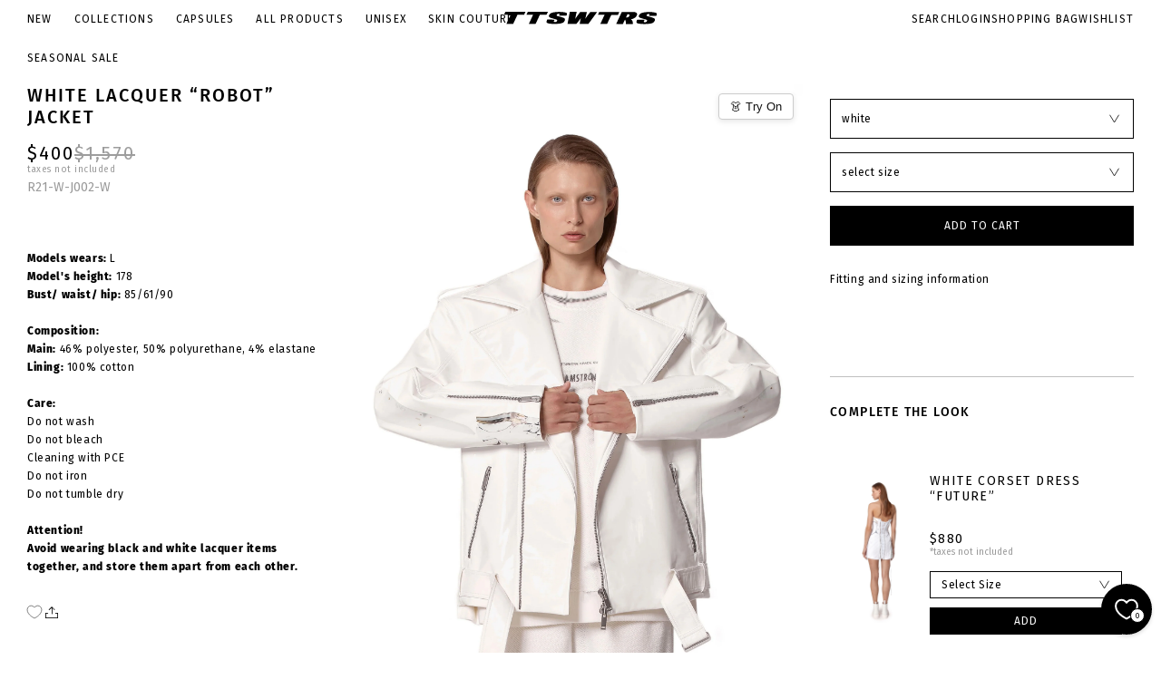

--- FILE ---
content_type: text/html; charset=utf-8
request_url: https://www.ttswtrs.com/collections/ai-met-a-woman_/products/white-lacquer-robot-jacket?page=1&variant
body_size: 28901
content:
<!doctype html>
<html lang="en">
<head>

  <meta name="google-site-verification" content="uz_wd4NKM_MQ_Upw2SbmKpC8Nfn8sW2DiEd_OZcvmw0" />
  <meta name="google-site-verification" content="mEojpSVNZvvcSuZ27CRwUp7O8ZrLn2F4jyO1krG_z0g" />
  <meta name="google-site-verification" content="AlKQNeg9JYfBwYF2ZcdMs2h64k-taBpagzuiCAF9NoY" />

  <!-- Google Tag Manager -->
  <script>(function(w,d,s,l,i){w[l]=w[l]||[];w[l].push({'gtm.start':
              new Date().getTime(),event:'gtm.js'});var f=d.getElementsByTagName(s)[0],
            j=d.createElement(s),dl=l!='dataLayer'?'&l='+l:'';j.async=true;j.src=
            'https://www.googletagmanager.com/gtm.js?id='+i+dl;f.parentNode.insertBefore(j,f);
    })(window,document,'script','dataLayer','GTM-5N9669J');</script>
  <!-- End Google Tag Manager -->

  <meta charset="utf-8">
  <meta http-equiv="X-UA-Compatible" content="IE=edge">
  <meta name="viewport" content="width=device-width, initial-scale=1">
  <meta name="format-detection" content="telephone=no">
  <meta name="theme-color" content="#fff">
  <link rel="canonical" href="https://www.ttswtrs.com/products/white-lacquer-robot-jacket">
  <link rel="preconnect" href="https://cdn.shopify.com" crossorigin>
  <title>
    White lacquer “ROBOT” jacket
 &ndash; TTSWTRS Official Online Shop</title>
    <meta name="description" content="Models wears: L Model&#39;s height: 178 Bust/ waist/ hip: 85/61/90 Composition: Main: 46% polyester, 50% polyurethane, 4% elastane Lining: 100% cotton Care: Do not wash Do not bleach Cleaning with PCE Do not iron Do not tumble dry Attention! Avoid wearing black and white lacquer items together, and store them apart from ea">
  <meta name="keywords" content="">
    <link rel="shortcut icon" href="//www.ttswtrs.com/cdn/shop/files/cropped-favicon.png?crop=center&height=32&v=1613528511&width=32" type="image/x-icon">
    <link rel="icon" href="//www.ttswtrs.com/cdn/shop/files/cropped-favicon.png?crop=center&height=32&v=1613528511&width=32" type="image/x-icon">
  

<meta property="og:site_name" content="TTSWTRS Official Online Shop">
<meta property="og:url" content="https://www.ttswtrs.com/products/white-lacquer-robot-jacket">
<meta property="og:title" content="White lacquer “ROBOT” jacket">
<meta property="og:type" content="product">
<meta property="og:description" content="Models wears: L Model&#39;s height: 178 Bust/ waist/ hip: 85/61/90 Composition: Main: 46% polyester, 50% polyurethane, 4% elastane Lining: 100% cotton Care: Do not wash Do not bleach Cleaning with PCE Do not iron Do not tumble dry Attention! Avoid wearing black and white lacquer items together, and store them apart from ea"><meta property="og:image" content="http://www.ttswtrs.com/cdn/shop/files/4_10_crop.jpg?v=1748972716">
  <meta property="og:image:secure_url" content="https://www.ttswtrs.com/cdn/shop/files/4_10_crop.jpg?v=1748972716">
  <meta property="og:image:width" content="3371">
  <meta property="og:image:height" content="5200"><meta property="og:price:amount" content="400">
  <meta property="og:price:currency" content="USD"><meta name="twitter:card" content="summary_large_image">
<meta name="twitter:title" content="White lacquer “ROBOT” jacket">
<meta name="twitter:description" content="Models wears: L Model&#39;s height: 178 Bust/ waist/ hip: 85/61/90 Composition: Main: 46% polyester, 50% polyurethane, 4% elastane Lining: 100% cotton Care: Do not wash Do not bleach Cleaning with PCE Do not iron Do not tumble dry Attention! Avoid wearing black and white lacquer items together, and store them apart from ea">

  <link rel="preconnect" href="//www.ttswtrs.com/cdn/shop/t/91/assets/fonts.css?v=164266302820381600631721976802" crossorigin />
<link rel="preload" as="style" href="//www.ttswtrs.com/cdn/shop/t/91/assets/fonts.css?v=164266302820381600631721976802" />
<link rel="stylesheet" media="print" onload="this.onload=null;this.removeAttribute('media');" href="//www.ttswtrs.com/cdn/shop/t/91/assets/fonts.css?v=164266302820381600631721976802" />

<link rel="stylesheet" media="all" href="//www.ttswtrs.com/cdn/shop/t/91/assets/libs.css?v=176086656138342153191767624948" />
<link rel="stylesheet" media="all" href="//www.ttswtrs.com/cdn/shop/t/91/assets/style.css?v=65265918212096443181764930341" />
<link rel="stylesheet" media="all" href="//www.ttswtrs.com/cdn/shop/t/91/assets/theme.css?v=80759400096584987481764067991" />
<link rel="stylesheet" media="all" href="//www.ttswtrs.com/cdn/shop/t/91/assets/custom.css?v=147543106712747107821764067990" />

    <link rel="stylesheet" media="all" href="//www.ttswtrs.com/cdn/shop/t/91/assets/easyzoom.css?v=56171" />




  
    <script src="https://dressxagent.com/script/loader.js"></script>
  

  <script>window.performance && window.performance.mark && window.performance.mark('shopify.content_for_header.start');</script><meta name="google-site-verification" content="IKQ8rjnZ4NxAwbhs3mfLp1SQIZAAbkACAlaShOgG7Z8">
<meta id="shopify-digital-wallet" name="shopify-digital-wallet" content="/8844935264/digital_wallets/dialog">
<meta name="shopify-checkout-api-token" content="9f857578ebe773e55e59ee4b142e4d00">
<meta id="in-context-paypal-metadata" data-shop-id="8844935264" data-venmo-supported="false" data-environment="production" data-locale="en_US" data-paypal-v4="true" data-currency="USD">
<link rel="alternate" type="application/json+oembed" href="https://www.ttswtrs.com/products/white-lacquer-robot-jacket.oembed">
<script async="async" src="/checkouts/internal/preloads.js?locale=en-US"></script>
<script id="shopify-features" type="application/json">{"accessToken":"9f857578ebe773e55e59ee4b142e4d00","betas":["rich-media-storefront-analytics"],"domain":"www.ttswtrs.com","predictiveSearch":true,"shopId":8844935264,"locale":"en"}</script>
<script>var Shopify = Shopify || {};
Shopify.shop = "ttswtrs-ttswtrs.myshopify.com";
Shopify.locale = "en";
Shopify.currency = {"active":"USD","rate":"1.0"};
Shopify.country = "US";
Shopify.theme = {"name":"ttswtrs_com\/master","id":170262724946,"schema_name":"Custom WSS theme","schema_version":"1.0.0","theme_store_id":null,"role":"main"};
Shopify.theme.handle = "null";
Shopify.theme.style = {"id":null,"handle":null};
Shopify.cdnHost = "www.ttswtrs.com/cdn";
Shopify.routes = Shopify.routes || {};
Shopify.routes.root = "/";</script>
<script type="module">!function(o){(o.Shopify=o.Shopify||{}).modules=!0}(window);</script>
<script>!function(o){function n(){var o=[];function n(){o.push(Array.prototype.slice.apply(arguments))}return n.q=o,n}var t=o.Shopify=o.Shopify||{};t.loadFeatures=n(),t.autoloadFeatures=n()}(window);</script>
<script id="shop-js-analytics" type="application/json">{"pageType":"product"}</script>
<script defer="defer" async type="module" src="//www.ttswtrs.com/cdn/shopifycloud/shop-js/modules/v2/client.init-shop-cart-sync_BdyHc3Nr.en.esm.js"></script>
<script defer="defer" async type="module" src="//www.ttswtrs.com/cdn/shopifycloud/shop-js/modules/v2/chunk.common_Daul8nwZ.esm.js"></script>
<script type="module">
  await import("//www.ttswtrs.com/cdn/shopifycloud/shop-js/modules/v2/client.init-shop-cart-sync_BdyHc3Nr.en.esm.js");
await import("//www.ttswtrs.com/cdn/shopifycloud/shop-js/modules/v2/chunk.common_Daul8nwZ.esm.js");

  window.Shopify.SignInWithShop?.initShopCartSync?.({"fedCMEnabled":true,"windoidEnabled":true});

</script>
<script>(function() {
  var isLoaded = false;
  function asyncLoad() {
    if (isLoaded) return;
    isLoaded = true;
    var urls = ["https:\/\/cdn.fera.ai\/js\/fera.placeholder.js?shop=ttswtrs-ttswtrs.myshopify.com","\/\/cdn.shopify.com\/proxy\/6e70caa29c48b6302e86918b0786f92781947364e0daff395d28388b41ccefe3\/size-charts-relentless.herokuapp.com\/js\/size-charts-relentless.js?shop=ttswtrs-ttswtrs.myshopify.com\u0026sp-cache-control=cHVibGljLCBtYXgtYWdlPTkwMA","https:\/\/reconvert-cdn.com\/assets\/js\/store_reconvert_node.js?v=2\u0026scid=OTMwNjhkYWE3MjNiODI1ZGVlMWIzNDkxZWY0YTU2NTcuMDJhNGRlZjNjYmQxNzRhNDQwMzJiNjA3ZmYwMDIzMDM=\u0026shop=ttswtrs-ttswtrs.myshopify.com","https:\/\/cdn.shopify.com\/s\/files\/1\/0088\/4493\/5264\/t\/89\/assets\/booster_eu_cookie_8844935264.js?v=1701934874\u0026shop=ttswtrs-ttswtrs.myshopify.com","https:\/\/static.shareasale.com\/json\/shopify\/shareasale-tracking.js?sasmid=156425\u0026ssmtid=84253\u0026shop=ttswtrs-ttswtrs.myshopify.com"];
    for (var i = 0; i < urls.length; i++) {
      var s = document.createElement('script');
      s.type = 'text/javascript';
      s.async = true;
      s.src = urls[i];
      var x = document.getElementsByTagName('script')[0];
      x.parentNode.insertBefore(s, x);
    }
  };
  if(window.attachEvent) {
    window.attachEvent('onload', asyncLoad);
  } else {
    window.addEventListener('load', asyncLoad, false);
  }
})();</script>
<script id="__st">var __st={"a":8844935264,"offset":3600,"reqid":"a9ab2575-2416-4ae5-aa91-04059e3d4959-1769030790","pageurl":"www.ttswtrs.com\/collections\/ai-met-a-woman_\/products\/white-lacquer-robot-jacket?page=1\u0026variant","u":"524fb28b886c","p":"product","rtyp":"product","rid":7466044195031};</script>
<script>window.ShopifyPaypalV4VisibilityTracking = true;</script>
<script id="captcha-bootstrap">!function(){'use strict';const t='contact',e='account',n='new_comment',o=[[t,t],['blogs',n],['comments',n],[t,'customer']],c=[[e,'customer_login'],[e,'guest_login'],[e,'recover_customer_password'],[e,'create_customer']],r=t=>t.map((([t,e])=>`form[action*='/${t}']:not([data-nocaptcha='true']) input[name='form_type'][value='${e}']`)).join(','),a=t=>()=>t?[...document.querySelectorAll(t)].map((t=>t.form)):[];function s(){const t=[...o],e=r(t);return a(e)}const i='password',u='form_key',d=['recaptcha-v3-token','g-recaptcha-response','h-captcha-response',i],f=()=>{try{return window.sessionStorage}catch{return}},m='__shopify_v',_=t=>t.elements[u];function p(t,e,n=!1){try{const o=window.sessionStorage,c=JSON.parse(o.getItem(e)),{data:r}=function(t){const{data:e,action:n}=t;return t[m]||n?{data:e,action:n}:{data:t,action:n}}(c);for(const[e,n]of Object.entries(r))t.elements[e]&&(t.elements[e].value=n);n&&o.removeItem(e)}catch(o){console.error('form repopulation failed',{error:o})}}const l='form_type',E='cptcha';function T(t){t.dataset[E]=!0}const w=window,h=w.document,L='Shopify',v='ce_forms',y='captcha';let A=!1;((t,e)=>{const n=(g='f06e6c50-85a8-45c8-87d0-21a2b65856fe',I='https://cdn.shopify.com/shopifycloud/storefront-forms-hcaptcha/ce_storefront_forms_captcha_hcaptcha.v1.5.2.iife.js',D={infoText:'Protected by hCaptcha',privacyText:'Privacy',termsText:'Terms'},(t,e,n)=>{const o=w[L][v],c=o.bindForm;if(c)return c(t,g,e,D).then(n);var r;o.q.push([[t,g,e,D],n]),r=I,A||(h.body.append(Object.assign(h.createElement('script'),{id:'captcha-provider',async:!0,src:r})),A=!0)});var g,I,D;w[L]=w[L]||{},w[L][v]=w[L][v]||{},w[L][v].q=[],w[L][y]=w[L][y]||{},w[L][y].protect=function(t,e){n(t,void 0,e),T(t)},Object.freeze(w[L][y]),function(t,e,n,w,h,L){const[v,y,A,g]=function(t,e,n){const i=e?o:[],u=t?c:[],d=[...i,...u],f=r(d),m=r(i),_=r(d.filter((([t,e])=>n.includes(e))));return[a(f),a(m),a(_),s()]}(w,h,L),I=t=>{const e=t.target;return e instanceof HTMLFormElement?e:e&&e.form},D=t=>v().includes(t);t.addEventListener('submit',(t=>{const e=I(t);if(!e)return;const n=D(e)&&!e.dataset.hcaptchaBound&&!e.dataset.recaptchaBound,o=_(e),c=g().includes(e)&&(!o||!o.value);(n||c)&&t.preventDefault(),c&&!n&&(function(t){try{if(!f())return;!function(t){const e=f();if(!e)return;const n=_(t);if(!n)return;const o=n.value;o&&e.removeItem(o)}(t);const e=Array.from(Array(32),(()=>Math.random().toString(36)[2])).join('');!function(t,e){_(t)||t.append(Object.assign(document.createElement('input'),{type:'hidden',name:u})),t.elements[u].value=e}(t,e),function(t,e){const n=f();if(!n)return;const o=[...t.querySelectorAll(`input[type='${i}']`)].map((({name:t})=>t)),c=[...d,...o],r={};for(const[a,s]of new FormData(t).entries())c.includes(a)||(r[a]=s);n.setItem(e,JSON.stringify({[m]:1,action:t.action,data:r}))}(t,e)}catch(e){console.error('failed to persist form',e)}}(e),e.submit())}));const S=(t,e)=>{t&&!t.dataset[E]&&(n(t,e.some((e=>e===t))),T(t))};for(const o of['focusin','change'])t.addEventListener(o,(t=>{const e=I(t);D(e)&&S(e,y())}));const B=e.get('form_key'),M=e.get(l),P=B&&M;t.addEventListener('DOMContentLoaded',(()=>{const t=y();if(P)for(const e of t)e.elements[l].value===M&&p(e,B);[...new Set([...A(),...v().filter((t=>'true'===t.dataset.shopifyCaptcha))])].forEach((e=>S(e,t)))}))}(h,new URLSearchParams(w.location.search),n,t,e,['guest_login'])})(!0,!0)}();</script>
<script integrity="sha256-4kQ18oKyAcykRKYeNunJcIwy7WH5gtpwJnB7kiuLZ1E=" data-source-attribution="shopify.loadfeatures" defer="defer" src="//www.ttswtrs.com/cdn/shopifycloud/storefront/assets/storefront/load_feature-a0a9edcb.js" crossorigin="anonymous"></script>
<script data-source-attribution="shopify.dynamic_checkout.dynamic.init">var Shopify=Shopify||{};Shopify.PaymentButton=Shopify.PaymentButton||{isStorefrontPortableWallets:!0,init:function(){window.Shopify.PaymentButton.init=function(){};var t=document.createElement("script");t.src="https://www.ttswtrs.com/cdn/shopifycloud/portable-wallets/latest/portable-wallets.en.js",t.type="module",document.head.appendChild(t)}};
</script>
<script data-source-attribution="shopify.dynamic_checkout.buyer_consent">
  function portableWalletsHideBuyerConsent(e){var t=document.getElementById("shopify-buyer-consent"),n=document.getElementById("shopify-subscription-policy-button");t&&n&&(t.classList.add("hidden"),t.setAttribute("aria-hidden","true"),n.removeEventListener("click",e))}function portableWalletsShowBuyerConsent(e){var t=document.getElementById("shopify-buyer-consent"),n=document.getElementById("shopify-subscription-policy-button");t&&n&&(t.classList.remove("hidden"),t.removeAttribute("aria-hidden"),n.addEventListener("click",e))}window.Shopify?.PaymentButton&&(window.Shopify.PaymentButton.hideBuyerConsent=portableWalletsHideBuyerConsent,window.Shopify.PaymentButton.showBuyerConsent=portableWalletsShowBuyerConsent);
</script>
<script data-source-attribution="shopify.dynamic_checkout.cart.bootstrap">document.addEventListener("DOMContentLoaded",(function(){function t(){return document.querySelector("shopify-accelerated-checkout-cart, shopify-accelerated-checkout")}if(t())Shopify.PaymentButton.init();else{new MutationObserver((function(e,n){t()&&(Shopify.PaymentButton.init(),n.disconnect())})).observe(document.body,{childList:!0,subtree:!0})}}));
</script>
<link id="shopify-accelerated-checkout-styles" rel="stylesheet" media="screen" href="https://www.ttswtrs.com/cdn/shopifycloud/portable-wallets/latest/accelerated-checkout-backwards-compat.css" crossorigin="anonymous">
<style id="shopify-accelerated-checkout-cart">
        #shopify-buyer-consent {
  margin-top: 1em;
  display: inline-block;
  width: 100%;
}

#shopify-buyer-consent.hidden {
  display: none;
}

#shopify-subscription-policy-button {
  background: none;
  border: none;
  padding: 0;
  text-decoration: underline;
  font-size: inherit;
  cursor: pointer;
}

#shopify-subscription-policy-button::before {
  box-shadow: none;
}

      </style>

<script>window.performance && window.performance.mark && window.performance.mark('shopify.content_for_header.end');</script>
<!-- BEGIN app block: shopify://apps/geo-pro-geolocation/blocks/geopro/16fc5313-7aee-4e90-ac95-f50fc7c8b657 --><!-- This snippet is used to load Geo:Pro data on the storefront -->
<meta class='geo-ip' content='[base64]'>
<!-- This snippet initializes the plugin -->
<script async>
  try {
    const loadGeoPro=()=>{let e=e=>{if(!e||e.isCrawler||"success"!==e.message){window.geopro_cancel="1";return}let o=e.isAdmin?"el-geoip-location-admin":"el-geoip-location",s=Date.now()+864e5;localStorage.setItem(o,JSON.stringify({value:e.data,expires:s})),e.isAdmin&&localStorage.setItem("el-geoip-admin",JSON.stringify({value:"1",expires:s}))},o=new XMLHttpRequest;o.open("GET","https://geo.geoproapp.com?x-api-key=91e359ab7-2b63-539e-1de2-c4bf731367a7",!0),o.responseType="json",o.onload=()=>e(200===o.status?o.response:null),o.send()},load=!["el-geoip-location-admin","el-geoip-location"].some(e=>{try{let o=JSON.parse(localStorage.getItem(e));return o&&o.expires>Date.now()}catch(s){return!1}});load&&loadGeoPro();
  } catch(e) {
    console.warn('Geo:Pro error', e);
    window.geopro_cancel = '1';
  }
</script>
<script src="https://cdn.shopify.com/extensions/019b746b-26da-7a64-a671-397924f34f11/easylocation-195/assets/easylocation-storefront.min.js" type="text/javascript" async></script>


<!-- END app block --><!-- BEGIN app block: shopify://apps/klaviyo-email-marketing-sms/blocks/klaviyo-onsite-embed/2632fe16-c075-4321-a88b-50b567f42507 -->












  <script async src="https://static.klaviyo.com/onsite/js/RDQKEe/klaviyo.js?company_id=RDQKEe"></script>
  <script>!function(){if(!window.klaviyo){window._klOnsite=window._klOnsite||[];try{window.klaviyo=new Proxy({},{get:function(n,i){return"push"===i?function(){var n;(n=window._klOnsite).push.apply(n,arguments)}:function(){for(var n=arguments.length,o=new Array(n),w=0;w<n;w++)o[w]=arguments[w];var t="function"==typeof o[o.length-1]?o.pop():void 0,e=new Promise((function(n){window._klOnsite.push([i].concat(o,[function(i){t&&t(i),n(i)}]))}));return e}}})}catch(n){window.klaviyo=window.klaviyo||[],window.klaviyo.push=function(){var n;(n=window._klOnsite).push.apply(n,arguments)}}}}();</script>

  
    <script id="viewed_product">
      if (item == null) {
        var _learnq = _learnq || [];

        var MetafieldReviews = null
        var MetafieldYotpoRating = null
        var MetafieldYotpoCount = null
        var MetafieldLooxRating = null
        var MetafieldLooxCount = null
        var okendoProduct = null
        var okendoProductReviewCount = null
        var okendoProductReviewAverageValue = null
        try {
          // The following fields are used for Customer Hub recently viewed in order to add reviews.
          // This information is not part of __kla_viewed. Instead, it is part of __kla_viewed_reviewed_items
          MetafieldReviews = {};
          MetafieldYotpoRating = null
          MetafieldYotpoCount = null
          MetafieldLooxRating = null
          MetafieldLooxCount = null

          okendoProduct = null
          // If the okendo metafield is not legacy, it will error, which then requires the new json formatted data
          if (okendoProduct && 'error' in okendoProduct) {
            okendoProduct = null
          }
          okendoProductReviewCount = okendoProduct ? okendoProduct.reviewCount : null
          okendoProductReviewAverageValue = okendoProduct ? okendoProduct.reviewAverageValue : null
        } catch (error) {
          console.error('Error in Klaviyo onsite reviews tracking:', error);
        }

        var item = {
          Name: "White lacquer “ROBOT” jacket",
          ProductID: 7466044195031,
          Categories: ["AI MET A WOMAN_","All collections","All products","Christmas Archive Sale","Cyber Monday","Halloween sale","Outerwear and jackets","Outerwear and jackets","Seasonal Sale","SPECIAL OFFERS"],
          ImageURL: "https://www.ttswtrs.com/cdn/shop/files/4_10_crop_grande.jpg?v=1748972716",
          URL: "https://www.ttswtrs.com/products/white-lacquer-robot-jacket",
          Brand: "TTSWTRS",
          Price: "$400",
          Value: "400",
          CompareAtPrice: "$1,570"
        };
        _learnq.push(['track', 'Viewed Product', item]);
        _learnq.push(['trackViewedItem', {
          Title: item.Name,
          ItemId: item.ProductID,
          Categories: item.Categories,
          ImageUrl: item.ImageURL,
          Url: item.URL,
          Metadata: {
            Brand: item.Brand,
            Price: item.Price,
            Value: item.Value,
            CompareAtPrice: item.CompareAtPrice
          },
          metafields:{
            reviews: MetafieldReviews,
            yotpo:{
              rating: MetafieldYotpoRating,
              count: MetafieldYotpoCount,
            },
            loox:{
              rating: MetafieldLooxRating,
              count: MetafieldLooxCount,
            },
            okendo: {
              rating: okendoProductReviewAverageValue,
              count: okendoProductReviewCount,
            }
          }
        }]);
      }
    </script>
  




  <script>
    window.klaviyoReviewsProductDesignMode = false
  </script>







<!-- END app block --><link href="https://cdn.shopify.com/extensions/019bc237-e6a0-75fa-a84b-a22337af908e/swish-formerly-wishlist-king-218/assets/component-wishlist-button-block.css" rel="stylesheet" type="text/css" media="all">
<link href="https://monorail-edge.shopifysvc.com" rel="dns-prefetch">
<script>(function(){if ("sendBeacon" in navigator && "performance" in window) {try {var session_token_from_headers = performance.getEntriesByType('navigation')[0].serverTiming.find(x => x.name == '_s').description;} catch {var session_token_from_headers = undefined;}var session_cookie_matches = document.cookie.match(/_shopify_s=([^;]*)/);var session_token_from_cookie = session_cookie_matches && session_cookie_matches.length === 2 ? session_cookie_matches[1] : "";var session_token = session_token_from_headers || session_token_from_cookie || "";function handle_abandonment_event(e) {var entries = performance.getEntries().filter(function(entry) {return /monorail-edge.shopifysvc.com/.test(entry.name);});if (!window.abandonment_tracked && entries.length === 0) {window.abandonment_tracked = true;var currentMs = Date.now();var navigation_start = performance.timing.navigationStart;var payload = {shop_id: 8844935264,url: window.location.href,navigation_start,duration: currentMs - navigation_start,session_token,page_type: "product"};window.navigator.sendBeacon("https://monorail-edge.shopifysvc.com/v1/produce", JSON.stringify({schema_id: "online_store_buyer_site_abandonment/1.1",payload: payload,metadata: {event_created_at_ms: currentMs,event_sent_at_ms: currentMs}}));}}window.addEventListener('pagehide', handle_abandonment_event);}}());</script>
<script id="web-pixels-manager-setup">(function e(e,d,r,n,o){if(void 0===o&&(o={}),!Boolean(null===(a=null===(i=window.Shopify)||void 0===i?void 0:i.analytics)||void 0===a?void 0:a.replayQueue)){var i,a;window.Shopify=window.Shopify||{};var t=window.Shopify;t.analytics=t.analytics||{};var s=t.analytics;s.replayQueue=[],s.publish=function(e,d,r){return s.replayQueue.push([e,d,r]),!0};try{self.performance.mark("wpm:start")}catch(e){}var l=function(){var e={modern:/Edge?\/(1{2}[4-9]|1[2-9]\d|[2-9]\d{2}|\d{4,})\.\d+(\.\d+|)|Firefox\/(1{2}[4-9]|1[2-9]\d|[2-9]\d{2}|\d{4,})\.\d+(\.\d+|)|Chrom(ium|e)\/(9{2}|\d{3,})\.\d+(\.\d+|)|(Maci|X1{2}).+ Version\/(15\.\d+|(1[6-9]|[2-9]\d|\d{3,})\.\d+)([,.]\d+|)( \(\w+\)|)( Mobile\/\w+|) Safari\/|Chrome.+OPR\/(9{2}|\d{3,})\.\d+\.\d+|(CPU[ +]OS|iPhone[ +]OS|CPU[ +]iPhone|CPU IPhone OS|CPU iPad OS)[ +]+(15[._]\d+|(1[6-9]|[2-9]\d|\d{3,})[._]\d+)([._]\d+|)|Android:?[ /-](13[3-9]|1[4-9]\d|[2-9]\d{2}|\d{4,})(\.\d+|)(\.\d+|)|Android.+Firefox\/(13[5-9]|1[4-9]\d|[2-9]\d{2}|\d{4,})\.\d+(\.\d+|)|Android.+Chrom(ium|e)\/(13[3-9]|1[4-9]\d|[2-9]\d{2}|\d{4,})\.\d+(\.\d+|)|SamsungBrowser\/([2-9]\d|\d{3,})\.\d+/,legacy:/Edge?\/(1[6-9]|[2-9]\d|\d{3,})\.\d+(\.\d+|)|Firefox\/(5[4-9]|[6-9]\d|\d{3,})\.\d+(\.\d+|)|Chrom(ium|e)\/(5[1-9]|[6-9]\d|\d{3,})\.\d+(\.\d+|)([\d.]+$|.*Safari\/(?![\d.]+ Edge\/[\d.]+$))|(Maci|X1{2}).+ Version\/(10\.\d+|(1[1-9]|[2-9]\d|\d{3,})\.\d+)([,.]\d+|)( \(\w+\)|)( Mobile\/\w+|) Safari\/|Chrome.+OPR\/(3[89]|[4-9]\d|\d{3,})\.\d+\.\d+|(CPU[ +]OS|iPhone[ +]OS|CPU[ +]iPhone|CPU IPhone OS|CPU iPad OS)[ +]+(10[._]\d+|(1[1-9]|[2-9]\d|\d{3,})[._]\d+)([._]\d+|)|Android:?[ /-](13[3-9]|1[4-9]\d|[2-9]\d{2}|\d{4,})(\.\d+|)(\.\d+|)|Mobile Safari.+OPR\/([89]\d|\d{3,})\.\d+\.\d+|Android.+Firefox\/(13[5-9]|1[4-9]\d|[2-9]\d{2}|\d{4,})\.\d+(\.\d+|)|Android.+Chrom(ium|e)\/(13[3-9]|1[4-9]\d|[2-9]\d{2}|\d{4,})\.\d+(\.\d+|)|Android.+(UC? ?Browser|UCWEB|U3)[ /]?(15\.([5-9]|\d{2,})|(1[6-9]|[2-9]\d|\d{3,})\.\d+)\.\d+|SamsungBrowser\/(5\.\d+|([6-9]|\d{2,})\.\d+)|Android.+MQ{2}Browser\/(14(\.(9|\d{2,})|)|(1[5-9]|[2-9]\d|\d{3,})(\.\d+|))(\.\d+|)|K[Aa][Ii]OS\/(3\.\d+|([4-9]|\d{2,})\.\d+)(\.\d+|)/},d=e.modern,r=e.legacy,n=navigator.userAgent;return n.match(d)?"modern":n.match(r)?"legacy":"unknown"}(),u="modern"===l?"modern":"legacy",c=(null!=n?n:{modern:"",legacy:""})[u],f=function(e){return[e.baseUrl,"/wpm","/b",e.hashVersion,"modern"===e.buildTarget?"m":"l",".js"].join("")}({baseUrl:d,hashVersion:r,buildTarget:u}),m=function(e){var d=e.version,r=e.bundleTarget,n=e.surface,o=e.pageUrl,i=e.monorailEndpoint;return{emit:function(e){var a=e.status,t=e.errorMsg,s=(new Date).getTime(),l=JSON.stringify({metadata:{event_sent_at_ms:s},events:[{schema_id:"web_pixels_manager_load/3.1",payload:{version:d,bundle_target:r,page_url:o,status:a,surface:n,error_msg:t},metadata:{event_created_at_ms:s}}]});if(!i)return console&&console.warn&&console.warn("[Web Pixels Manager] No Monorail endpoint provided, skipping logging."),!1;try{return self.navigator.sendBeacon.bind(self.navigator)(i,l)}catch(e){}var u=new XMLHttpRequest;try{return u.open("POST",i,!0),u.setRequestHeader("Content-Type","text/plain"),u.send(l),!0}catch(e){return console&&console.warn&&console.warn("[Web Pixels Manager] Got an unhandled error while logging to Monorail."),!1}}}}({version:r,bundleTarget:l,surface:e.surface,pageUrl:self.location.href,monorailEndpoint:e.monorailEndpoint});try{o.browserTarget=l,function(e){var d=e.src,r=e.async,n=void 0===r||r,o=e.onload,i=e.onerror,a=e.sri,t=e.scriptDataAttributes,s=void 0===t?{}:t,l=document.createElement("script"),u=document.querySelector("head"),c=document.querySelector("body");if(l.async=n,l.src=d,a&&(l.integrity=a,l.crossOrigin="anonymous"),s)for(var f in s)if(Object.prototype.hasOwnProperty.call(s,f))try{l.dataset[f]=s[f]}catch(e){}if(o&&l.addEventListener("load",o),i&&l.addEventListener("error",i),u)u.appendChild(l);else{if(!c)throw new Error("Did not find a head or body element to append the script");c.appendChild(l)}}({src:f,async:!0,onload:function(){if(!function(){var e,d;return Boolean(null===(d=null===(e=window.Shopify)||void 0===e?void 0:e.analytics)||void 0===d?void 0:d.initialized)}()){var d=window.webPixelsManager.init(e)||void 0;if(d){var r=window.Shopify.analytics;r.replayQueue.forEach((function(e){var r=e[0],n=e[1],o=e[2];d.publishCustomEvent(r,n,o)})),r.replayQueue=[],r.publish=d.publishCustomEvent,r.visitor=d.visitor,r.initialized=!0}}},onerror:function(){return m.emit({status:"failed",errorMsg:"".concat(f," has failed to load")})},sri:function(e){var d=/^sha384-[A-Za-z0-9+/=]+$/;return"string"==typeof e&&d.test(e)}(c)?c:"",scriptDataAttributes:o}),m.emit({status:"loading"})}catch(e){m.emit({status:"failed",errorMsg:(null==e?void 0:e.message)||"Unknown error"})}}})({shopId: 8844935264,storefrontBaseUrl: "https://www.ttswtrs.com",extensionsBaseUrl: "https://extensions.shopifycdn.com/cdn/shopifycloud/web-pixels-manager",monorailEndpoint: "https://monorail-edge.shopifysvc.com/unstable/produce_batch",surface: "storefront-renderer",enabledBetaFlags: ["2dca8a86"],webPixelsConfigList: [{"id":"3831038290","configuration":"{\"accountID\":\"RDQKEe\",\"webPixelConfig\":\"eyJlbmFibGVBZGRlZFRvQ2FydEV2ZW50cyI6IHRydWV9\"}","eventPayloadVersion":"v1","runtimeContext":"STRICT","scriptVersion":"524f6c1ee37bacdca7657a665bdca589","type":"APP","apiClientId":123074,"privacyPurposes":["ANALYTICS","MARKETING"],"dataSharingAdjustments":{"protectedCustomerApprovalScopes":["read_customer_address","read_customer_email","read_customer_name","read_customer_personal_data","read_customer_phone"]}},{"id":"1759347026","configuration":"{\"masterTagID\":\"84253\",\"merchantID\":\"156425\",\"appPath\":\"https:\/\/daedalus.shareasale.com\",\"storeID\":\"NaN\",\"xTypeMode\":\"NaN\",\"xTypeValue\":\"NaN\",\"channelDedup\":\"NaN\"}","eventPayloadVersion":"v1","runtimeContext":"STRICT","scriptVersion":"f300cca684872f2df140f714437af558","type":"APP","apiClientId":4929191,"privacyPurposes":["ANALYTICS","MARKETING"],"dataSharingAdjustments":{"protectedCustomerApprovalScopes":["read_customer_personal_data"]}},{"id":"969081170","configuration":"{\"config\":\"{\\\"pixel_id\\\":\\\"G-X7D7V7Z7ZY\\\",\\\"target_country\\\":\\\"US\\\",\\\"gtag_events\\\":[{\\\"type\\\":\\\"search\\\",\\\"action_label\\\":[\\\"G-X7D7V7Z7ZY\\\",\\\"AW-11009133267\\\/PdvECPbe3NEZENOVyIEp\\\"]},{\\\"type\\\":\\\"begin_checkout\\\",\\\"action_label\\\":[\\\"G-X7D7V7Z7ZY\\\",\\\"AW-11009133267\\\/lJdDCPze3NEZENOVyIEp\\\"]},{\\\"type\\\":\\\"view_item\\\",\\\"action_label\\\":[\\\"G-X7D7V7Z7ZY\\\",\\\"AW-11009133267\\\/iT-gCPPe3NEZENOVyIEp\\\",\\\"MC-PKJ4WHGHJZ\\\"]},{\\\"type\\\":\\\"purchase\\\",\\\"action_label\\\":[\\\"G-X7D7V7Z7ZY\\\",\\\"AW-11009133267\\\/A1gMCO3e3NEZENOVyIEp\\\",\\\"MC-PKJ4WHGHJZ\\\"]},{\\\"type\\\":\\\"page_view\\\",\\\"action_label\\\":[\\\"G-X7D7V7Z7ZY\\\",\\\"AW-11009133267\\\/2G6BCPDe3NEZENOVyIEp\\\",\\\"MC-PKJ4WHGHJZ\\\"]},{\\\"type\\\":\\\"add_payment_info\\\",\\\"action_label\\\":[\\\"G-X7D7V7Z7ZY\\\",\\\"AW-11009133267\\\/Z0n0CP_e3NEZENOVyIEp\\\"]},{\\\"type\\\":\\\"add_to_cart\\\",\\\"action_label\\\":[\\\"G-X7D7V7Z7ZY\\\",\\\"AW-11009133267\\\/2bbVCPne3NEZENOVyIEp\\\"]}],\\\"enable_monitoring_mode\\\":false}\"}","eventPayloadVersion":"v1","runtimeContext":"OPEN","scriptVersion":"b2a88bafab3e21179ed38636efcd8a93","type":"APP","apiClientId":1780363,"privacyPurposes":[],"dataSharingAdjustments":{"protectedCustomerApprovalScopes":["read_customer_address","read_customer_email","read_customer_name","read_customer_personal_data","read_customer_phone"]}},{"id":"300155218","configuration":"{\"pixel_id\":\"2438830946196240\",\"pixel_type\":\"facebook_pixel\",\"metaapp_system_user_token\":\"-\"}","eventPayloadVersion":"v1","runtimeContext":"OPEN","scriptVersion":"ca16bc87fe92b6042fbaa3acc2fbdaa6","type":"APP","apiClientId":2329312,"privacyPurposes":["ANALYTICS","MARKETING","SALE_OF_DATA"],"dataSharingAdjustments":{"protectedCustomerApprovalScopes":["read_customer_address","read_customer_email","read_customer_name","read_customer_personal_data","read_customer_phone"]}},{"id":"162824530","eventPayloadVersion":"v1","runtimeContext":"LAX","scriptVersion":"1","type":"CUSTOM","privacyPurposes":["MARKETING"],"name":"Meta pixel (migrated)"},{"id":"167444818","eventPayloadVersion":"1","runtimeContext":"LAX","scriptVersion":"1","type":"CUSTOM","privacyPurposes":["ANALYTICS","MARKETING","SALE_OF_DATA"],"name":"ShareASale Tracking"},{"id":"192479570","eventPayloadVersion":"v1","runtimeContext":"LAX","scriptVersion":"1","type":"CUSTOM","privacyPurposes":["ANALYTICS"],"name":"Google Analytics tag (migrated)"},{"id":"shopify-app-pixel","configuration":"{}","eventPayloadVersion":"v1","runtimeContext":"STRICT","scriptVersion":"0450","apiClientId":"shopify-pixel","type":"APP","privacyPurposes":["ANALYTICS","MARKETING"]},{"id":"shopify-custom-pixel","eventPayloadVersion":"v1","runtimeContext":"LAX","scriptVersion":"0450","apiClientId":"shopify-pixel","type":"CUSTOM","privacyPurposes":["ANALYTICS","MARKETING"]}],isMerchantRequest: false,initData: {"shop":{"name":"TTSWTRS Official Online Shop","paymentSettings":{"currencyCode":"USD"},"myshopifyDomain":"ttswtrs-ttswtrs.myshopify.com","countryCode":"PL","storefrontUrl":"https:\/\/www.ttswtrs.com"},"customer":null,"cart":null,"checkout":null,"productVariants":[{"price":{"amount":400.0,"currencyCode":"USD"},"product":{"title":"White lacquer “ROBOT” jacket","vendor":"TTSWTRS","id":"7466044195031","untranslatedTitle":"White lacquer “ROBOT” jacket","url":"\/products\/white-lacquer-robot-jacket","type":"Outwear"},"id":"42121796845783","image":{"src":"\/\/www.ttswtrs.com\/cdn\/shop\/files\/4_10_crop.jpg?v=1748972716"},"sku":"R21-W-J002-W_XS","title":"WHITE \/ XS","untranslatedTitle":"WHITE \/ XS"},{"price":{"amount":400.0,"currencyCode":"USD"},"product":{"title":"White lacquer “ROBOT” jacket","vendor":"TTSWTRS","id":"7466044195031","untranslatedTitle":"White lacquer “ROBOT” jacket","url":"\/products\/white-lacquer-robot-jacket","type":"Outwear"},"id":"42121796878551","image":{"src":"\/\/www.ttswtrs.com\/cdn\/shop\/files\/4_10_crop.jpg?v=1748972716"},"sku":"R21-W-J002-W_S","title":"WHITE \/ S","untranslatedTitle":"WHITE \/ S"},{"price":{"amount":400.0,"currencyCode":"USD"},"product":{"title":"White lacquer “ROBOT” jacket","vendor":"TTSWTRS","id":"7466044195031","untranslatedTitle":"White lacquer “ROBOT” jacket","url":"\/products\/white-lacquer-robot-jacket","type":"Outwear"},"id":"42121796911319","image":{"src":"\/\/www.ttswtrs.com\/cdn\/shop\/files\/4_10_crop.jpg?v=1748972716"},"sku":"R21-W-J002-W_M","title":"WHITE \/ M","untranslatedTitle":"WHITE \/ M"},{"price":{"amount":400.0,"currencyCode":"USD"},"product":{"title":"White lacquer “ROBOT” jacket","vendor":"TTSWTRS","id":"7466044195031","untranslatedTitle":"White lacquer “ROBOT” jacket","url":"\/products\/white-lacquer-robot-jacket","type":"Outwear"},"id":"42121796944087","image":{"src":"\/\/www.ttswtrs.com\/cdn\/shop\/files\/4_10_crop.jpg?v=1748972716"},"sku":"R21-W-J002-W_L","title":"WHITE \/ L","untranslatedTitle":"WHITE \/ L"}],"purchasingCompany":null},},"https://www.ttswtrs.com/cdn","fcfee988w5aeb613cpc8e4bc33m6693e112",{"modern":"","legacy":""},{"shopId":"8844935264","storefrontBaseUrl":"https:\/\/www.ttswtrs.com","extensionBaseUrl":"https:\/\/extensions.shopifycdn.com\/cdn\/shopifycloud\/web-pixels-manager","surface":"storefront-renderer","enabledBetaFlags":"[\"2dca8a86\"]","isMerchantRequest":"false","hashVersion":"fcfee988w5aeb613cpc8e4bc33m6693e112","publish":"custom","events":"[[\"page_viewed\",{}],[\"product_viewed\",{\"productVariant\":{\"price\":{\"amount\":400.0,\"currencyCode\":\"USD\"},\"product\":{\"title\":\"White lacquer “ROBOT” jacket\",\"vendor\":\"TTSWTRS\",\"id\":\"7466044195031\",\"untranslatedTitle\":\"White lacquer “ROBOT” jacket\",\"url\":\"\/products\/white-lacquer-robot-jacket\",\"type\":\"Outwear\"},\"id\":\"42121796878551\",\"image\":{\"src\":\"\/\/www.ttswtrs.com\/cdn\/shop\/files\/4_10_crop.jpg?v=1748972716\"},\"sku\":\"R21-W-J002-W_S\",\"title\":\"WHITE \/ S\",\"untranslatedTitle\":\"WHITE \/ S\"}}]]"});</script><script>
  window.ShopifyAnalytics = window.ShopifyAnalytics || {};
  window.ShopifyAnalytics.meta = window.ShopifyAnalytics.meta || {};
  window.ShopifyAnalytics.meta.currency = 'USD';
  var meta = {"product":{"id":7466044195031,"gid":"gid:\/\/shopify\/Product\/7466044195031","vendor":"TTSWTRS","type":"Outwear","handle":"white-lacquer-robot-jacket","variants":[{"id":42121796845783,"price":40000,"name":"White lacquer “ROBOT” jacket - WHITE \/ XS","public_title":"WHITE \/ XS","sku":"R21-W-J002-W_XS"},{"id":42121796878551,"price":40000,"name":"White lacquer “ROBOT” jacket - WHITE \/ S","public_title":"WHITE \/ S","sku":"R21-W-J002-W_S"},{"id":42121796911319,"price":40000,"name":"White lacquer “ROBOT” jacket - WHITE \/ M","public_title":"WHITE \/ M","sku":"R21-W-J002-W_M"},{"id":42121796944087,"price":40000,"name":"White lacquer “ROBOT” jacket - WHITE \/ L","public_title":"WHITE \/ L","sku":"R21-W-J002-W_L"}],"remote":false},"page":{"pageType":"product","resourceType":"product","resourceId":7466044195031,"requestId":"a9ab2575-2416-4ae5-aa91-04059e3d4959-1769030790"}};
  for (var attr in meta) {
    window.ShopifyAnalytics.meta[attr] = meta[attr];
  }
</script>
<script class="analytics">
  (function () {
    var customDocumentWrite = function(content) {
      var jquery = null;

      if (window.jQuery) {
        jquery = window.jQuery;
      } else if (window.Checkout && window.Checkout.$) {
        jquery = window.Checkout.$;
      }

      if (jquery) {
        jquery('body').append(content);
      }
    };

    var hasLoggedConversion = function(token) {
      if (token) {
        return document.cookie.indexOf('loggedConversion=' + token) !== -1;
      }
      return false;
    }

    var setCookieIfConversion = function(token) {
      if (token) {
        var twoMonthsFromNow = new Date(Date.now());
        twoMonthsFromNow.setMonth(twoMonthsFromNow.getMonth() + 2);

        document.cookie = 'loggedConversion=' + token + '; expires=' + twoMonthsFromNow;
      }
    }

    var trekkie = window.ShopifyAnalytics.lib = window.trekkie = window.trekkie || [];
    if (trekkie.integrations) {
      return;
    }
    trekkie.methods = [
      'identify',
      'page',
      'ready',
      'track',
      'trackForm',
      'trackLink'
    ];
    trekkie.factory = function(method) {
      return function() {
        var args = Array.prototype.slice.call(arguments);
        args.unshift(method);
        trekkie.push(args);
        return trekkie;
      };
    };
    for (var i = 0; i < trekkie.methods.length; i++) {
      var key = trekkie.methods[i];
      trekkie[key] = trekkie.factory(key);
    }
    trekkie.load = function(config) {
      trekkie.config = config || {};
      trekkie.config.initialDocumentCookie = document.cookie;
      var first = document.getElementsByTagName('script')[0];
      var script = document.createElement('script');
      script.type = 'text/javascript';
      script.onerror = function(e) {
        var scriptFallback = document.createElement('script');
        scriptFallback.type = 'text/javascript';
        scriptFallback.onerror = function(error) {
                var Monorail = {
      produce: function produce(monorailDomain, schemaId, payload) {
        var currentMs = new Date().getTime();
        var event = {
          schema_id: schemaId,
          payload: payload,
          metadata: {
            event_created_at_ms: currentMs,
            event_sent_at_ms: currentMs
          }
        };
        return Monorail.sendRequest("https://" + monorailDomain + "/v1/produce", JSON.stringify(event));
      },
      sendRequest: function sendRequest(endpointUrl, payload) {
        // Try the sendBeacon API
        if (window && window.navigator && typeof window.navigator.sendBeacon === 'function' && typeof window.Blob === 'function' && !Monorail.isIos12()) {
          var blobData = new window.Blob([payload], {
            type: 'text/plain'
          });

          if (window.navigator.sendBeacon(endpointUrl, blobData)) {
            return true;
          } // sendBeacon was not successful

        } // XHR beacon

        var xhr = new XMLHttpRequest();

        try {
          xhr.open('POST', endpointUrl);
          xhr.setRequestHeader('Content-Type', 'text/plain');
          xhr.send(payload);
        } catch (e) {
          console.log(e);
        }

        return false;
      },
      isIos12: function isIos12() {
        return window.navigator.userAgent.lastIndexOf('iPhone; CPU iPhone OS 12_') !== -1 || window.navigator.userAgent.lastIndexOf('iPad; CPU OS 12_') !== -1;
      }
    };
    Monorail.produce('monorail-edge.shopifysvc.com',
      'trekkie_storefront_load_errors/1.1',
      {shop_id: 8844935264,
      theme_id: 170262724946,
      app_name: "storefront",
      context_url: window.location.href,
      source_url: "//www.ttswtrs.com/cdn/s/trekkie.storefront.cd680fe47e6c39ca5d5df5f0a32d569bc48c0f27.min.js"});

        };
        scriptFallback.async = true;
        scriptFallback.src = '//www.ttswtrs.com/cdn/s/trekkie.storefront.cd680fe47e6c39ca5d5df5f0a32d569bc48c0f27.min.js';
        first.parentNode.insertBefore(scriptFallback, first);
      };
      script.async = true;
      script.src = '//www.ttswtrs.com/cdn/s/trekkie.storefront.cd680fe47e6c39ca5d5df5f0a32d569bc48c0f27.min.js';
      first.parentNode.insertBefore(script, first);
    };
    trekkie.load(
      {"Trekkie":{"appName":"storefront","development":false,"defaultAttributes":{"shopId":8844935264,"isMerchantRequest":null,"themeId":170262724946,"themeCityHash":"3151922047902882728","contentLanguage":"en","currency":"USD","eventMetadataId":"fdb9b2b5-a197-4066-bf89-c71d780ea04b"},"isServerSideCookieWritingEnabled":true,"monorailRegion":"shop_domain","enabledBetaFlags":["65f19447"]},"Session Attribution":{},"S2S":{"facebookCapiEnabled":true,"source":"trekkie-storefront-renderer","apiClientId":580111}}
    );

    var loaded = false;
    trekkie.ready(function() {
      if (loaded) return;
      loaded = true;

      window.ShopifyAnalytics.lib = window.trekkie;

      var originalDocumentWrite = document.write;
      document.write = customDocumentWrite;
      try { window.ShopifyAnalytics.merchantGoogleAnalytics.call(this); } catch(error) {};
      document.write = originalDocumentWrite;

      window.ShopifyAnalytics.lib.page(null,{"pageType":"product","resourceType":"product","resourceId":7466044195031,"requestId":"a9ab2575-2416-4ae5-aa91-04059e3d4959-1769030790","shopifyEmitted":true});

      var match = window.location.pathname.match(/checkouts\/(.+)\/(thank_you|post_purchase)/)
      var token = match? match[1]: undefined;
      if (!hasLoggedConversion(token)) {
        setCookieIfConversion(token);
        window.ShopifyAnalytics.lib.track("Viewed Product",{"currency":"USD","variantId":42121796845783,"productId":7466044195031,"productGid":"gid:\/\/shopify\/Product\/7466044195031","name":"White lacquer “ROBOT” jacket - WHITE \/ XS","price":"400.00","sku":"R21-W-J002-W_XS","brand":"TTSWTRS","variant":"WHITE \/ XS","category":"Outwear","nonInteraction":true,"remote":false},undefined,undefined,{"shopifyEmitted":true});
      window.ShopifyAnalytics.lib.track("monorail:\/\/trekkie_storefront_viewed_product\/1.1",{"currency":"USD","variantId":42121796845783,"productId":7466044195031,"productGid":"gid:\/\/shopify\/Product\/7466044195031","name":"White lacquer “ROBOT” jacket - WHITE \/ XS","price":"400.00","sku":"R21-W-J002-W_XS","brand":"TTSWTRS","variant":"WHITE \/ XS","category":"Outwear","nonInteraction":true,"remote":false,"referer":"https:\/\/www.ttswtrs.com\/collections\/ai-met-a-woman_\/products\/white-lacquer-robot-jacket?page=1\u0026variant"});
      }
    });


        var eventsListenerScript = document.createElement('script');
        eventsListenerScript.async = true;
        eventsListenerScript.src = "//www.ttswtrs.com/cdn/shopifycloud/storefront/assets/shop_events_listener-3da45d37.js";
        document.getElementsByTagName('head')[0].appendChild(eventsListenerScript);

})();</script>
  <script>
  if (!window.ga || (window.ga && typeof window.ga !== 'function')) {
    window.ga = function ga() {
      (window.ga.q = window.ga.q || []).push(arguments);
      if (window.Shopify && window.Shopify.analytics && typeof window.Shopify.analytics.publish === 'function') {
        window.Shopify.analytics.publish("ga_stub_called", {}, {sendTo: "google_osp_migration"});
      }
      console.error("Shopify's Google Analytics stub called with:", Array.from(arguments), "\nSee https://help.shopify.com/manual/promoting-marketing/pixels/pixel-migration#google for more information.");
    };
    if (window.Shopify && window.Shopify.analytics && typeof window.Shopify.analytics.publish === 'function') {
      window.Shopify.analytics.publish("ga_stub_initialized", {}, {sendTo: "google_osp_migration"});
    }
  }
</script>
<script
  defer
  src="https://www.ttswtrs.com/cdn/shopifycloud/perf-kit/shopify-perf-kit-3.0.4.min.js"
  data-application="storefront-renderer"
  data-shop-id="8844935264"
  data-render-region="gcp-us-east1"
  data-page-type="product"
  data-theme-instance-id="170262724946"
  data-theme-name="Custom WSS theme"
  data-theme-version="1.0.0"
  data-monorail-region="shop_domain"
  data-resource-timing-sampling-rate="10"
  data-shs="true"
  data-shs-beacon="true"
  data-shs-export-with-fetch="true"
  data-shs-logs-sample-rate="1"
  data-shs-beacon-endpoint="https://www.ttswtrs.com/api/collect"
></script>
</head>
<body>

  <!-- Google Tag Manager (noscript) -->
  <noscript>
    <iframe src="https://www.googletagmanager.com/ns.html?id=GTM-5N9669J" height="0" width="0" style="display:none;visibility:hidden"></iframe>
  </noscript>
  <!-- End Google Tag Manager (noscript) -->

  <!-- BEGIN sections: header-group -->
<header id="shopify-section-sections--23125209743698__main-header" class="shopify-section shopify-section-group-header-group header">
    <script type="application/ld+json">
  {
    "@context": "https://schema.org",
    "@type": "Product",
        "productID": 7466044195031,
        "offers": [{
            "@type": "Offer",
            "name": "WHITE \/ XS",
            "availability":"https://schema.org/OutOfStock",
            "price": 400.0,
            "priceCurrency": "USD",
            
"sku": "R21-W-J002-W_XS","gtin": "2000000114521","hasMerchantReturnPolicy": {
                "merchantReturnLink": "https:\/\/www.ttswtrs.com\/policies\/refund-policy"
                },"shippingDetails": {
                "shippingSettingsLink": "https:\/\/www.ttswtrs.com\/policies\/shipping-policy"
                },"url": "https://www.ttswtrs.com/products/white-lacquer-robot-jacket?variant=42121796845783"
            },
{
            "@type": "Offer",
            "name": "WHITE \/ S",
            "availability":"https://schema.org/InStock",
            "price": 400.0,
            "priceCurrency": "USD",
            
"sku": "R21-W-J002-W_S","gtin": "2000000127668","hasMerchantReturnPolicy": {
                "merchantReturnLink": "https:\/\/www.ttswtrs.com\/policies\/refund-policy"
                },"shippingDetails": {
                "shippingSettingsLink": "https:\/\/www.ttswtrs.com\/policies\/shipping-policy"
                },"url": "https://www.ttswtrs.com/products/white-lacquer-robot-jacket?variant=42121796878551"
            },
{
            "@type": "Offer",
            "name": "WHITE \/ M",
            "availability":"https://schema.org/OutOfStock",
            "price": 400.0,
            "priceCurrency": "USD",
            
"sku": "R21-W-J002-W_M","gtin": "2000000134253","hasMerchantReturnPolicy": {
                "merchantReturnLink": "https:\/\/www.ttswtrs.com\/policies\/refund-policy"
                },"shippingDetails": {
                "shippingSettingsLink": "https:\/\/www.ttswtrs.com\/policies\/shipping-policy"
                },"url": "https://www.ttswtrs.com/products/white-lacquer-robot-jacket?variant=42121796911319"
            },
{
            "@type": "Offer",
            "name": "WHITE \/ L",
            "availability":"https://schema.org/OutOfStock",
            "price": 400.0,
            "priceCurrency": "USD",
            
"sku": "R21-W-J002-W_L","gtin": "2000000119120","hasMerchantReturnPolicy": {
                "merchantReturnLink": "https:\/\/www.ttswtrs.com\/policies\/refund-policy"
                },"shippingDetails": {
                "shippingSettingsLink": "https:\/\/www.ttswtrs.com\/policies\/shipping-policy"
                },"url": "https://www.ttswtrs.com/products/white-lacquer-robot-jacket?variant=42121796944087"
            }
],"brand": {
        "@type": "Brand",
        "name": "TTSWTRS"
        },
        "name": "White lacquer “ROBOT” jacket",
        "description": "Models wears: L Model's height: 178 Bust\/ waist\/ hip: 85\/61\/90 Composition: Main: 46% polyester, 50% polyurethane, 4% elastane Lining: 100% cotton Care: Do not wash Do not bleach Cleaning with PCE Do not iron Do not tumble dry Attention! Avoid wearing black and white lacquer items together, and store them apart from each other. ",
        "category": "Outwear",
        "url": "https://www.ttswtrs.com/products/white-lacquer-robot-jacket",
        "sku": "R21-W-J002-W_S","gtin": "2000000127668","image": {
        "@type": "ImageObject",
        "url": "https://www.ttswtrs.com/cdn/shop/files/4_10_crop.jpg?v=1748972716&width=1024",
        "image": "https://www.ttswtrs.com/cdn/shop/files/4_10_crop.jpg?v=1748972716&width=1024",
        "name": "",
        "width": "1024",
        "height": "1024"
        }
  }
  </script>



    <script type="application/ld+json">
  {
    "@context": "https://schema.org",
    "@type": "BreadcrumbList",
    "itemListElement": [{
    "@type": "ListItem",
    "position": 1,
    "name": "Translation missing: en.general.home",
    "item": "https://www.ttswtrs.com"
    }
    
            
    ,{
    "@type": "ListItem",
    "position": 2,
    "name": "White lacquer “ROBOT” jacket",
    "item": "https://www.ttswtrs.com/products/white-lacquer-robot-jacket"
    }


        
    ]
  }
  </script>





 

<div class="container container-fluid">
  <div class="flex-container flex-between flex-middle header__row">
    <div class="header-toggle">
      <span></span>
    </div>
    <div class="search-toggle-mob js-search-toggle" onclick="openPopup('popup_search')">
      <img src="//www.ttswtrs.com/cdn/shop/t/91/assets/search.svg?v=75421207767369341871721976783" width="21" height="20" alt="search" loading="lazy">
    </div>
      
          <div class="header__nav">
              <ul>
                  
                      <li >
                          <a href="/collections/new-arrivals" >
                              New
                          </a>
                      </li>
                  
                      <li class="has-child">
                          <a href="/collections/all" >
                              Collections
                          </a>
                              <span class="header__dd">
                                    <span class="dd-banner ">
                                        <img src="" width="852" height="262" alt="" loading="lazy">
                                    </span>
                                    <ul><li>
                                                <a href="/collections/all" 
                                                    
                                                >
                                                    All collections
                                                </a>
                                            </li>
                                        <li>
                                                <a href="/collections/skin-couture" 
                                                    
                                                        data-img="


            //www.ttswtrs.com/cdn/shop/files/smal_2.jpg?v=1769013448&width=1920
        "
                                                    
                                                >
                                                    Skin Couture
                                                </a>
                                            </li>
                                        <li>
                                                <a href="/collections/ss25-youth" 
                                                    
                                                        data-img="


            //www.ttswtrs.com/cdn/shop/files/Untitled-22.jpg?v=1740788034&width=1920
        "
                                                    
                                                >
                                                    SS25 YOUTH
                                                </a>
                                            </li>
                                        <li>
                                                <a href="/collections/fall-winter-24-opera" 
                                                    
                                                        data-img="


            //www.ttswtrs.com/cdn/shop/files/opera.jpg?v=1725974973&width=1920
        "
                                                    
                                                >
                                                    FALL-WINTER 24 OPÉRA
                                                </a>
                                            </li>
                                        <li>
                                                <a href="/collections/black-series" 
                                                    
                                                        data-img="


            //www.ttswtrs.com/cdn/shop/files/black_series.jpg?v=1724758463&width=1920
        "
                                                    
                                                >
                                                    BLACK SÉRIES_
                                                </a>
                                            </li>
                                        <li>
                                                <a href="/collections/second-skin-series" 
                                                    
                                                        data-img="


            //www.ttswtrs.com/cdn/shop/files/90220838c96423ad3a58eb7c3bac9635.jpg?v=1747413053&width=1920
        "
                                                    
                                                >
                                                    SECOND SKIN SÉRIES
                                                </a>
                                            </li>
                                        <li>
                                                <a href="/collections/icons" 
                                                    
                                                        data-img="


            //www.ttswtrs.com/cdn/shop/files/2000_615_2.jpg?v=1752698950&width=1920
        "
                                                    
                                                >
                                                    ICONS
                                                </a>
                                            </li>
                                        <li>
                                                <a href="/products/gift-card" 
                                                    
                                                >
                                                    Gift card
                                                </a>
                                            </li>
                                        
                                    </ul>
                                </span>
                          
                      </li>
                  
                      <li class="has-child">
                          <a href="/collections/capsules" >
                              Capsules
                          </a>
                              <span class="header__dd">
                                    <span class="dd-banner ">
                                        <img src="" width="852" height="262" alt="" loading="lazy">
                                    </span>
                                    <ul><li>
                                                <a href="/collections/patches-capsule" 
                                                    
                                                        data-img="


            //www.ttswtrs.com/cdn/shop/files/beauty_booster_series_5.jpg?v=1769006009&width=1920
        "
                                                    
                                                >
                                                    Beauty Booster SÉRIES
                                                </a>
                                            </li>
                                        <li>
                                                <a href="/collections/censored-capsule" 
                                                    
                                                        data-img="


            //www.ttswtrs.com/cdn/shop/files/2DB1E810-BD82-48E4-855B-D5FC9CBB70F5.jpg?v=1755285315&width=1920
        "
                                                    
                                                >
                                                    Censored capsule
                                                </a>
                                            </li>
                                        <li>
                                                <a href="/collections/wet-tee-capsule" 
                                                    
                                                        data-img="


            //www.ttswtrs.com/cdn/shop/files/2000_615.jpg?v=1752246183&width=1920
        "
                                                    
                                                >
                                                    Wet Tee Capsule
                                                </a>
                                            </li>
                                        <li>
                                                <a href="/collections/ice-cream-capsule" 
                                                    
                                                        data-img="


            //www.ttswtrs.com/cdn/shop/files/6c8326c8d23dfb8e6e328875450cbd5c.jpg?v=1749504189&width=1920
        "
                                                    
                                                >
                                                    ICE CREAM Capsule
                                                </a>
                                            </li>
                                        
                                    </ul>
                                </span>
                          
                      </li>
                  
                      <li class="has-child">
                          <a href="/collections/womanswear" >
                              All products
                          </a>
                              <span class="header__dd">
                                    <span class="dd-banner ">
                                        <img src="" width="852" height="262" alt="" loading="lazy">
                                    </span>
                                    <ul><li>
                                                <a href="/collections/accessories" 
                                                    
                                                >
                                                    Accessories
                                                </a>
                                            </li>
                                        <li>
                                                <a href="/collections/bodysuits" 
                                                    
                                                >
                                                    Bodysuits
                                                </a>
                                            </li>
                                        <li>
                                                <a href="/collections/corsets" 
                                                    
                                                >
                                                    Corsets
                                                </a>
                                            </li>
                                        <li>
                                                <a href="/collections/dresses-and-skirts" 
                                                    
                                                >
                                                    Dresses and skirts
                                                </a>
                                            </li>
                                        <li>
                                                <a href="/collections/hoodies-and-sweatshirts" 
                                                    
                                                >
                                                    Hoodies and sweatshirts
                                                </a>
                                            </li>
                                        <li>
                                                <a href="/collections/jumpsuits" 
                                                    
                                                >
                                                    Jumpsuits
                                                </a>
                                            </li>
                                        <li>
                                                <a href="/collections/leggings" 
                                                    
                                                >
                                                    Leggings
                                                </a>
                                            </li>
                                        <li>
                                                <a href="/collections/longsleeves" 
                                                    
                                                >
                                                    Longsleeves
                                                </a>
                                            </li>
                                        <li>
                                                <a href="/collections/outerwear-and-jackets" 
                                                    
                                                >
                                                    Outerwear and jackets
                                                </a>
                                            </li>
                                        <li>
                                                <a href="/collections/pants-and-jeans" 
                                                    
                                                >
                                                    Pants and jeans
                                                </a>
                                            </li>
                                        <li>
                                                <a href="/collections/robe" 
                                                    
                                                >
                                                    Robe
                                                </a>
                                            </li>
                                        <li>
                                                <a href="/collections/shorts-and-cycling-shorts" 
                                                    
                                                >
                                                    Shorts
                                                </a>
                                            </li>
                                        <li>
                                                <a href="/collections/sweaters-and-shirts" 
                                                    
                                                >
                                                    Sweaters and shirts
                                                </a>
                                            </li>
                                        <li>
                                                <a href="/collections/tops-and-t-shirts" 
                                                    
                                                >
                                                    T-shirts and tops
                                                </a>
                                            </li>
                                        <li>
                                                <a href="/collections/underwear-and-swimwear" 
                                                    
                                                >
                                                    Underwear and swimsuits
                                                </a>
                                            </li>
                                        
                                    </ul>
                                </span>
                          
                      </li>
                  
                      <li class="has-child">
                          <a href="/collections/manswear" >
                              Unisex 
                          </a>
                              <span class="header__dd">
                                    <span class="dd-banner ">
                                        <img src="" width="852" height="262" alt="" loading="lazy">
                                    </span>
                                    <ul><li>
                                                <a href="/collections/accessories-man" 
                                                    
                                                >
                                                    Accessories
                                                </a>
                                            </li>
                                        <li>
                                                <a href="/collections/hoodies-and-sweatshirts-man" 
                                                    
                                                >
                                                    Hoodies and sweatshirts
                                                </a>
                                            </li>
                                        <li>
                                                <a href="/collections/leggings-man" 
                                                    
                                                >
                                                    Leggings
                                                </a>
                                            </li>
                                        <li>
                                                <a href="/collections/longsleeves-man" 
                                                    
                                                >
                                                    Longsleeves
                                                </a>
                                            </li>
                                        <li>
                                                <a href="/collections/outerwear-and-jackets-man" 
                                                    
                                                >
                                                    Outerwear and jackets
                                                </a>
                                            </li>
                                        <li>
                                                <a href="/collections/pants-and-jeans-man" 
                                                    
                                                >
                                                    Pants and jeans
                                                </a>
                                            </li>
                                        <li>
                                                <a href="/collections/sweaters-and-shirts-man" 
                                                    
                                                >
                                                    Sweaters and shirts
                                                </a>
                                            </li>
                                        <li>
                                                <a href="/collections/shorts-man" 
                                                    
                                                >
                                                    Shorts
                                                </a>
                                            </li>
                                        <li>
                                                <a href="/collections/t-shirts-and-tank-tops-man" 
                                                    
                                                >
                                                    T-shirts and tank tops
                                                </a>
                                            </li>
                                        
                                    </ul>
                                </span>
                          
                      </li>
                  
                      <li >
                          <a href="/collections/skin-couture" >
                              Skin Couture
                          </a>
                      </li>
                  
              </ul>

              
                  <ul>
                      
                          <li class="has-child">
                              <a href="/collections/big-seasonal-sale" >
                                  Seasonal Sale
                              </a>
                                  <span class="header__dd">
                                    <span class="dd-banner ">
                                        <img src="" width="852" height="262" alt="" loading="lazy">
                                    </span>
                                    <ul><li>
                                                <a href="/collections/la-mer-series" 
                                                        
                                                            data-img="


            //www.ttswtrs.com/cdn/shop/files/la_mer.jpg?v=1724759056&width=1920
        "
                                                        
                                                >
                                                    LA MER SÉRIES
                                                </a>
                                            </li>
                                        <li>
                                                <a href="/collections/prymachenko" 
                                                        
                                                            data-img="


            //www.ttswtrs.com/cdn/shop/files/2000.jpg?v=1724760310&width=1920
        "
                                                        
                                                >
                                                    PRYMACHENKO CAPSULE
                                                </a>
                                            </li>
                                        <li>
                                                <a href="/collections/superheroes-series" 
                                                        
                                                            data-img="


            //www.ttswtrs.com/cdn/shop/files/36f92995007f3f2c1d55978ed9945077.jpg?v=1724758324&width=1920
        "
                                                        
                                                >
                                                    SUPERHEROES SÉRIES
                                                </a>
                                            </li>
                                        <li>
                                                <a href="/collections/fractale" 
                                                        
                                                            data-img="


            //www.ttswtrs.com/cdn/shop/files/fractale.jpg?v=1724759056&width=1920
        "
                                                        
                                                >
                                                    FRACTALE
                                                </a>
                                            </li>
                                        <li>
                                                <a href="/collections/ai-met-a-woman_" aria-current="page"
                                                        
                                                            data-img="


            //www.ttswtrs.com/cdn/shop/files/ai_met_a_woman.jpg?v=1724758324&width=1920
        "
                                                        
                                                >
                                                    AI MET A WOMAN_
                                                </a>
                                            </li>
                                        <li>
                                                <a href="/collections/water-series" 
                                                        
                                                            data-img="


            //www.ttswtrs.com/cdn/shop/files/de900b86a6189ba49bf9c414aeac1170.jpg?v=1724758324&width=1920
        "
                                                        
                                                >
                                                    WATER SÉRIES
                                                </a>
                                            </li>
                                        
                                    </ul>
                                </span>
                              
                          </li>
                      
                  </ul>
              
              <div class="header__nav--mob-part">
                
                  <ul>
                      
                        <li>
                            
                                
                                <a href="/account/login">Login</a>
                            
                        </li>
                      
                      
                          <li>
                              <a href="/pages/wish-list">
                                  wishlist
                              </a>
                          </li>
                      
                      
                          <li>
                              <a href="/policies/terms-of-service">
                                  Service
                              </a>
                          </li>
                      
                  </ul>
                
                  
                  <div class="header__contacts">
                      <span>Client Service</span>
                      
                          <span>
                              <a href="mailto:customcare@ttswtrs.com">customcare@ttswtrs.com</a>
                          </span>
                      
                  </div>
                  <div class="select-country">
                      <img src="//www.ttswtrs.com/cdn/shop/t/91/assets/world.svg?v=64255788219284796311721976789" width="24" height="24" alt="" loading="lazy">
                      <span>rest of the world</span>
                  </div>
              </div>
          </div>
      
      
          <a href="/" class="logo">
              



                    <img loading="lazy" data-src="//www.ttswtrs.com/cdn/shop/files/logo-2.svg?v=1721983604&width=173" src="[data-uri]" alt="image" srcset="//www.ttswtrs.com/cdn/shop/files/logo-2.svg?v=1721983604&width=288 288w,//www.ttswtrs.com/cdn/shop/files/logo-2.svg?v=1721983604 325w" sizes="(max-width: 288px) 288px,100vw" width="173" height="14">
                

          </a>
      

          <div class="header__actions">
              <ul>
                  
                      <li><a href="javascript:void(0);" class="js-search-toggle" onclick="openPopup('popup_search')">Search</a></li>
                  
                  
                    <li>
                        
                            
                            <a href="/account/login">Login</a>
                        
                    </li>
                  
                  
                    <li><a href="javascript:void(0);" onclick="openPopup('popup_bag')" data-cart-name="shopping bag">
                            shopping bag
                            
                        </a>
                    </li>
                  
                  
                    <li>
                        <a href="/pages/wish-list">
                            wishlist
                        </a>
                    </li>
                  
              </ul>
          </div>

    <div class="header__actions--mob">
      <ul>
          
            <li>
              <a href="/pages/wish-list">
                <img src="//www.ttswtrs.com/cdn/shop/t/91/assets/heart.svg?v=92477047793209440251721976791" width="20" height="20" alt="" loading="lazy">
              </a>
            </li>
          
          
            <li>
              <a href="javascript:void(0);" data-cart-icon onclick="openPopup('popup_bag')" data-count="0">
                <img src="//www.ttswtrs.com/cdn/shop/t/91/assets/cart.svg?v=134910215977437856031721976789" width="20" height="19" alt="" loading="lazy">
              </a>
            </li>
          
      </ul>
    </div>
  </div>
</div>



<div class="popup popup_search" id="popup_search">
    <div class="popup__body popup__body">
        <div class="popup__body_inner">
            <div class="popup__body_inner-top">
                
                    <a href="/" class="logo">
                        



                    <img loading="lazy" data-src="//www.ttswtrs.com/cdn/shop/files/logo-2.svg?v=1721983604&width=173" src="[data-uri]" alt="image" srcset="//www.ttswtrs.com/cdn/shop/files/logo-2.svg?v=1721983604&width=288 288w,//www.ttswtrs.com/cdn/shop/files/logo-2.svg?v=1721983604 325w" sizes="(max-width: 288px) 288px,100vw" width="173" height="14">
                

                    </a>
                
                <div class="popup__close popup__close">
                    <i class="icon icon-close"></i>
                </div>
            </div>

            <form action="/search" data-search-url="https://www.ttswtrs.com/search">
                <div class="search-line">
                    <div class="form-input-wrap form-input-wrap_border">
                        <input class="form-input" name="q" 	value="" id="search_1" type="text" autocomplete="off" required>
                        <label for="search_1">Search</label>
                        <span class="error">enter your request</span>
                    </div>
                    <input type="submit" class="btn btn--solid btn--black" value="search" >
                    <input type="hidden" name="type" value="product,page" />
                    <input type="hidden" name="options[unavailable_products]" value="hide" />
                    <input type="hidden" name="options[prefix]" value="last" />
                </div>
            </form>

            <div class="search-results">
                <div class="container container-fluid">
                    <div class="catalog-grid" data-search>

                    </div>
                </div>

            </div>

            
                <div class="trending">
                <div class="trending_title">
                    trending now
                </div>
                <div class="trending_list">
                    
                        
                            <div class="trending-item">
                            <a href="/collections/fall-winter-24-opera" class="trending-item_img">
                                
                                    



                    <img loading="lazy" data-src="//www.ttswtrs.com/cdn/shop/files/4_e4b139fd-91ff-4c00-9acd-4ff9541e9117.jpg?v=1726649228&width=192" src="[data-uri]" alt="image" srcset="//www.ttswtrs.com/cdn/shop/files/4_e4b139fd-91ff-4c00-9acd-4ff9541e9117.jpg?v=1726649228&width=288 288w,//www.ttswtrs.com/cdn/shop/files/4_e4b139fd-91ff-4c00-9acd-4ff9541e9117.jpg?v=1726649228&width=576 576w,//www.ttswtrs.com/cdn/shop/files/4_e4b139fd-91ff-4c00-9acd-4ff9541e9117.jpg?v=1726649228&width=550 550w,//www.ttswtrs.com/cdn/shop/files/4_e4b139fd-91ff-4c00-9acd-4ff9541e9117.jpg?v=1726649228&width=767 767w,//www.ttswtrs.com/cdn/shop/files/4_e4b139fd-91ff-4c00-9acd-4ff9541e9117.jpg?v=1726649228&width=1920 1920w,//www.ttswtrs.com/cdn/shop/files/4_e4b139fd-91ff-4c00-9acd-4ff9541e9117.jpg?v=1726649228 1920w" sizes="(min-width: 1100px) 1100px,(max-width: 767px) 767px,(max-width: 576px) 567px,(max-width: 550px) 550px,(max-width: 288px) 288px,100vw" width="192" height="288">
                

                                
                            </a>
                            <a href="/collections/fall-winter-24-opera" class="trending-item_title">
                                
                                    FALL-WINTER 24 OPÉRA
                                
                            </a>
                        </div>
                    
                    
                        
                            <div class="trending-item">
                            <a href="/collections/black-series" class="trending-item_img">
                                
                                    



                    <img loading="lazy" data-src="//www.ttswtrs.com/cdn/shop/files/2_4e49d3d8-43fb-4528-aaa2-10510eaa14de.jpg?v=1726649229&width=192" src="[data-uri]" alt="image" srcset="//www.ttswtrs.com/cdn/shop/files/2_4e49d3d8-43fb-4528-aaa2-10510eaa14de.jpg?v=1726649229&width=288 288w,//www.ttswtrs.com/cdn/shop/files/2_4e49d3d8-43fb-4528-aaa2-10510eaa14de.jpg?v=1726649229&width=576 576w,//www.ttswtrs.com/cdn/shop/files/2_4e49d3d8-43fb-4528-aaa2-10510eaa14de.jpg?v=1726649229&width=550 550w,//www.ttswtrs.com/cdn/shop/files/2_4e49d3d8-43fb-4528-aaa2-10510eaa14de.jpg?v=1726649229&width=767 767w,//www.ttswtrs.com/cdn/shop/files/2_4e49d3d8-43fb-4528-aaa2-10510eaa14de.jpg?v=1726649229&width=1920 1920w,//www.ttswtrs.com/cdn/shop/files/2_4e49d3d8-43fb-4528-aaa2-10510eaa14de.jpg?v=1726649229 1920w" sizes="(min-width: 1100px) 1100px,(max-width: 767px) 767px,(max-width: 576px) 567px,(max-width: 550px) 550px,(max-width: 288px) 288px,100vw" width="192" height="288">
                

                                
                            </a>
                            <a href="/collections/black-series" class="trending-item_title">
                                
                                    BLACK SÉRIES_
                                
                            </a>
                        </div>
                    
                    
                        
                            <div class="trending-item">
                            <a href="/collections/la-mer-series" class="trending-item_img">
                                
                                    



                    <img loading="lazy" data-src="//www.ttswtrs.com/cdn/shop/files/3_2980b64d-7f67-4cb8-9d74-4cce5f529747.jpg?v=1726649229&width=192" src="[data-uri]" alt="image" srcset="//www.ttswtrs.com/cdn/shop/files/3_2980b64d-7f67-4cb8-9d74-4cce5f529747.jpg?v=1726649229&width=288 288w,//www.ttswtrs.com/cdn/shop/files/3_2980b64d-7f67-4cb8-9d74-4cce5f529747.jpg?v=1726649229&width=576 576w,//www.ttswtrs.com/cdn/shop/files/3_2980b64d-7f67-4cb8-9d74-4cce5f529747.jpg?v=1726649229&width=550 550w,//www.ttswtrs.com/cdn/shop/files/3_2980b64d-7f67-4cb8-9d74-4cce5f529747.jpg?v=1726649229&width=767 767w,//www.ttswtrs.com/cdn/shop/files/3_2980b64d-7f67-4cb8-9d74-4cce5f529747.jpg?v=1726649229&width=1920 1920w,//www.ttswtrs.com/cdn/shop/files/3_2980b64d-7f67-4cb8-9d74-4cce5f529747.jpg?v=1726649229 1920w" sizes="(min-width: 1100px) 1100px,(max-width: 767px) 767px,(max-width: 576px) 567px,(max-width: 550px) 550px,(max-width: 288px) 288px,100vw" width="192" height="288">
                

                                
                            </a>
                            <a href="/collections/la-mer-series" class="trending-item_title">
                                
                                    LA MER SÉRIES
                                
                            </a>
                        </div>
                    
                    
                        
                            <div class="trending-item">
                            <a href="/collections/prymachenko" class="trending-item_img">
                                
                                    



                    <img loading="lazy" data-src="//www.ttswtrs.com/cdn/shop/files/1_6_1cdf1b8c-9dd2-4e37-bf43-3cf496c31d21.jpg?v=1726649230&width=192" src="[data-uri]" alt="image" srcset="//www.ttswtrs.com/cdn/shop/files/1_6_1cdf1b8c-9dd2-4e37-bf43-3cf496c31d21.jpg?v=1726649230&width=288 288w,//www.ttswtrs.com/cdn/shop/files/1_6_1cdf1b8c-9dd2-4e37-bf43-3cf496c31d21.jpg?v=1726649230&width=576 576w,//www.ttswtrs.com/cdn/shop/files/1_6_1cdf1b8c-9dd2-4e37-bf43-3cf496c31d21.jpg?v=1726649230&width=550 550w,//www.ttswtrs.com/cdn/shop/files/1_6_1cdf1b8c-9dd2-4e37-bf43-3cf496c31d21.jpg?v=1726649230&width=767 767w,//www.ttswtrs.com/cdn/shop/files/1_6_1cdf1b8c-9dd2-4e37-bf43-3cf496c31d21.jpg?v=1726649230&width=1920 1920w,//www.ttswtrs.com/cdn/shop/files/1_6_1cdf1b8c-9dd2-4e37-bf43-3cf496c31d21.jpg?v=1726649230 1920w" sizes="(min-width: 1100px) 1100px,(max-width: 767px) 767px,(max-width: 576px) 567px,(max-width: 550px) 550px,(max-width: 288px) 288px,100vw" width="192" height="288">
                

                                
                            </a>
                            <a href="/collections/prymachenko" class="trending-item_title">
                                
                                    PRYMACHENKO CAPSULE
                                
                            </a>
                        </div>
                    
                    
                        
                            <div class="trending-item">
                            <a href="/collections/fractale" class="trending-item_img">
                                
                                    



                    <img loading="lazy" data-src="//www.ttswtrs.com/cdn/shop/files/5_1d05f81e-f6cc-407a-8a6a-b70537b2416f.jpg?v=1726649229&width=192" src="[data-uri]" alt="image" srcset="//www.ttswtrs.com/cdn/shop/files/5_1d05f81e-f6cc-407a-8a6a-b70537b2416f.jpg?v=1726649229&width=288 288w,//www.ttswtrs.com/cdn/shop/files/5_1d05f81e-f6cc-407a-8a6a-b70537b2416f.jpg?v=1726649229&width=576 576w,//www.ttswtrs.com/cdn/shop/files/5_1d05f81e-f6cc-407a-8a6a-b70537b2416f.jpg?v=1726649229&width=550 550w,//www.ttswtrs.com/cdn/shop/files/5_1d05f81e-f6cc-407a-8a6a-b70537b2416f.jpg?v=1726649229&width=767 767w,//www.ttswtrs.com/cdn/shop/files/5_1d05f81e-f6cc-407a-8a6a-b70537b2416f.jpg?v=1726649229&width=1920 1920w,//www.ttswtrs.com/cdn/shop/files/5_1d05f81e-f6cc-407a-8a6a-b70537b2416f.jpg?v=1726649229 1920w" sizes="(min-width: 1100px) 1100px,(max-width: 767px) 767px,(max-width: 576px) 567px,(max-width: 550px) 550px,(max-width: 288px) 288px,100vw" width="192" height="288">
                

                                
                            </a>
                            <a href="/collections/fractale" class="trending-item_title">
                                
                                    FRACTALE
                                
                            </a>
                        </div>
                    
                    
                        
                            <div class="trending-item">
                            <a href="/collections/icons" class="trending-item_img">
                                
                                    



                    <img loading="lazy" data-src="//www.ttswtrs.com/cdn/shop/files/6_f2045d44-cf88-4c66-9c8a-d880a556ba06.jpg?v=1726649230&width=192" src="[data-uri]" alt="image" srcset="//www.ttswtrs.com/cdn/shop/files/6_f2045d44-cf88-4c66-9c8a-d880a556ba06.jpg?v=1726649230&width=288 288w,//www.ttswtrs.com/cdn/shop/files/6_f2045d44-cf88-4c66-9c8a-d880a556ba06.jpg?v=1726649230&width=576 576w,//www.ttswtrs.com/cdn/shop/files/6_f2045d44-cf88-4c66-9c8a-d880a556ba06.jpg?v=1726649230&width=550 550w,//www.ttswtrs.com/cdn/shop/files/6_f2045d44-cf88-4c66-9c8a-d880a556ba06.jpg?v=1726649230&width=767 767w,//www.ttswtrs.com/cdn/shop/files/6_f2045d44-cf88-4c66-9c8a-d880a556ba06.jpg?v=1726649230&width=1920 1920w,//www.ttswtrs.com/cdn/shop/files/6_f2045d44-cf88-4c66-9c8a-d880a556ba06.jpg?v=1726649230 1920w" sizes="(min-width: 1100px) 1100px,(max-width: 767px) 767px,(max-width: 576px) 567px,(max-width: 550px) 550px,(max-width: 288px) 288px,100vw" width="192" height="288">
                

                                
                            </a>
                            <a href="/collections/icons" class="trending-item_title">
                                
                                    ICONS
                                
                            </a>
                        </div>
                    
                    
                </div>
            </div>
            
        </div>
    </div>
</div>





</header>
<!-- END sections: header-group -->

  <main class="main ">
    <div id="shopify-section-template--23125210235218__main" class="shopify-section">
<product-form js-product data-url="/products/white-lacquer-robot-jacket" data-section="template--23125210235218__main">
    <form method="post" action="/cart/add" accept-charset="UTF-8" class="product-page" enctype="multipart/form-data" novalidate="novalidate"><input type="hidden" name="form_type" value="product" /><input type="hidden" name="utf8" value="✓" />
        <input type="hidden" name="id" value="" disabled>
        <input type="hidden" name="quantity" value="1">

        <div class="product-page_info">
            <div class="product-page_title">White lacquer “ROBOT” jacket</div>
            <div class="product-page_price" data-price>
                <div class="product-page_price-wrap">
                    <span><span class=money>$400</span></span>
                    
                        <s><span class=money>$1,570</span></s>
                    
                </div>
                
                    <div class="taxes">Taxes not included</div>
                
                
                    <div class="sku">
                        R21-W-J002-W
                    </div>
                
            </div>
            
                <div class="product-page_description">
                    <p><strong>Models wears:</strong> L <br data-mce-fragment="1"><strong>Model's height:</strong> 178 <br data-mce-fragment="1"><strong>Bust/ waist/ hip:</strong> 85/61/90 <br data-mce-fragment="1"><br data-mce-fragment="1"><strong>Composition: </strong><br data-mce-fragment="1"><strong>Main:</strong> 46% polyester, 50% polyurethane, 4% elastane <br data-mce-fragment="1"><strong>Lining:</strong> 100% cotton <br data-mce-fragment="1"><br data-mce-fragment="1"><strong>Care: </strong><br data-mce-fragment="1">Do not wash <br data-mce-fragment="1">Do not bleach <br data-mce-fragment="1">Cleaning with PCE <br data-mce-fragment="1">Do not iron <br data-mce-fragment="1">Do not tumble dry <br><br><strong>Attention! </strong><br><strong>Avoid wearing black and white lacquer items together, and store them apart from each other. </strong></p>
                </div>
            
            <div class="product-page_btns">
                
                    
                
                    
                
                    
                
                    
                
                    
                
                    
                
                    
                            <div id="shopify-block-AWVp5eFg5SG9PZS9xU__wishlist_king_wishlist_button_block_FLqxGd" class="shopify-block shopify-app-block">
  <!-- BEGIN app snippet: z-legacy-wishlist-button-block-module --><script>
  if (!window.WishlistKingEmbed) {
    window.WishlistKingEmbed = {
      dependencies: [],
    };
  }
  window.WishlistKingEmbed.dependencies = [...window.WishlistKingEmbed.dependencies];
</script>

<script type="module">
  import("https://cdn.shopify.com/extensions/019bc237-e6a0-75fa-a84b-a22337af908e/swish-formerly-wishlist-king-218/assets/z-legacy-wishlist-button-block.js");
</script>
<!-- END app snippet -->

<style>
  #shopify-block-AWVp5eFg5SG9PZS9xU__wishlist_king_wishlist_button_block_FLqxGd wishlist-button-block {
    --button-min-height: var(--wk-button-min-height);
    --button-padding: 0 0px;
    --button-margin-top: -13px;
    --button-margin-bottom: 0px;
    
    --button-border-width: var(--wk-button-border-width);
    --button-border-radius: var(--wk-button-border-radius);
    --icon-offset-vertical: 0px;
    --icon-size: 16px;
    --icon-stroke-width: 0.5px;
    --icon-fill: transparent;
    --button-background: none;
    --button-border: none;
    --button-color: rgb(var(--wk-color-outline-button-label));
    --icon-stroke: rgb(var(--wk-color-outline-button-label));
  }
  #shopify-block-AWVp5eFg5SG9PZS9xU__wishlist_king_wishlist_button_block_FLqxGd wishlist-button-block {
    transition: 0.2s opacity;
  }
  #shopify-block-AWVp5eFg5SG9PZS9xU__wishlist_king_wishlist_button_block_FLqxGd wishlist-button-block:not([wk-loaded]) {
    display: block;
    opacity: 0;
    min-height: var(--button-min-height);
    margin-top: var(--button-margin-top);
    margin-bottom: var(--button-margin-bottom);
  }
  #shopify-block-AWVp5eFg5SG9PZS9xU__wishlist_king_wishlist_button_block_FLqxGd wishlist-button-block[wk-loaded] {
    opacity: 1;
  }
</style>
<wishlist-button-block
  data-product-handle="white-lacquer-robot-jacket"
  
  align-self="center"
  align-content="center"
  
    full-width
  
  
    show-icon
  
  
></wishlist-button-block>

</div>
                    
                
                
                <a href="#"  title="Copied!" class="icon-btn upload-btn" data-url="https://www.ttswtrs.com/products/white-lacquer-robot-jacket?variant=42121796878551">
                    <i class="icon icon-upload"></i>
                </a>
            </div>
            
                
                    
                        <a href="/pages/terms-of-service" class="text-link btn_care">
                            Terms of service
                        </a>
                    
                
                    
                        <a href="javascript:void(0);" class="text-link btn-shipping" onclick="openPopup('popup_shipping')">
                            Shipping & returns
                        </a>
                    
                
            
        </div>
        
            <div class="product-page_media">
                
                    <div class="product-page_media_item" onclick="openPopupLocal('popup_images', '0')"  id="img-0" >
                        



                    <img loading="lazy" data-src="//www.ttswtrs.com/cdn/shop/files/4_10_crop.jpg?v=1748972716&width=542" src="[data-uri]" alt="White lacquer “ROBOT” jacket" srcset="//www.ttswtrs.com/cdn/shop/files/4_10_crop.jpg?v=1748972716&width=288 288w,//www.ttswtrs.com/cdn/shop/files/4_10_crop.jpg?v=1748972716&width=576 576w,//www.ttswtrs.com/cdn/shop/files/4_10_crop.jpg?v=1748972716&width=550 550w,//www.ttswtrs.com/cdn/shop/files/4_10_crop.jpg?v=1748972716&width=767 767w,//www.ttswtrs.com/cdn/shop/files/4_10_crop.jpg?v=1748972716&width=1920 1920w,//www.ttswtrs.com/cdn/shop/files/4_10_crop.jpg?v=1748972716 3371w" sizes="(min-width: 1100px) 1100px,(max-width: 767px) 767px,(max-width: 576px) 567px,(max-width: 550px) 550px,(max-width: 288px) 288px,100vw" width="542" height="813">
                

                    </div>
                
                    <div class="product-page_media_item" onclick="openPopupLocal('popup_images', '1')" >
                        



                    <img loading="lazy" data-src="//www.ttswtrs.com/cdn/shop/files/4_10.jpg?v=1748972716&width=542" src="[data-uri]" alt="White lacquer “ROBOT” jacket" srcset="//www.ttswtrs.com/cdn/shop/files/4_10.jpg?v=1748972716&width=288 288w,//www.ttswtrs.com/cdn/shop/files/4_10.jpg?v=1748972716&width=576 576w,//www.ttswtrs.com/cdn/shop/files/4_10.jpg?v=1748972716&width=550 550w,//www.ttswtrs.com/cdn/shop/files/4_10.jpg?v=1748972716&width=767 767w,//www.ttswtrs.com/cdn/shop/files/4_10.jpg?v=1748972716&width=1920 1920w,//www.ttswtrs.com/cdn/shop/files/4_10.jpg?v=1748972716 3371w" sizes="(min-width: 1100px) 1100px,(max-width: 767px) 767px,(max-width: 576px) 567px,(max-width: 550px) 550px,(max-width: 288px) 288px,100vw" width="542" height="813">
                

                    </div>
                
                    <div class="product-page_media_item" onclick="openPopupLocal('popup_images', '2')" >
                        



                    <img loading="lazy" data-src="//www.ttswtrs.com/cdn/shop/files/659be54c20928d12756f595200aa6972.jpg?v=1748972716&width=542" src="[data-uri]" alt="White lacquer “ROBOT” jacket" srcset="//www.ttswtrs.com/cdn/shop/files/659be54c20928d12756f595200aa6972.jpg?v=1748972716&width=288 288w,//www.ttswtrs.com/cdn/shop/files/659be54c20928d12756f595200aa6972.jpg?v=1748972716&width=576 576w,//www.ttswtrs.com/cdn/shop/files/659be54c20928d12756f595200aa6972.jpg?v=1748972716&width=550 550w,//www.ttswtrs.com/cdn/shop/files/659be54c20928d12756f595200aa6972.jpg?v=1748972716&width=767 767w,//www.ttswtrs.com/cdn/shop/files/659be54c20928d12756f595200aa6972.jpg?v=1748972716&width=1920 1920w,//www.ttswtrs.com/cdn/shop/files/659be54c20928d12756f595200aa6972.jpg?v=1748972716 3467w" sizes="(min-width: 1100px) 1100px,(max-width: 767px) 767px,(max-width: 576px) 567px,(max-width: 550px) 550px,(max-width: 288px) 288px,100vw" width="542" height="813">
                

                    </div>
                
                    <div class="product-page_media_item" onclick="openPopupLocal('popup_images', '3')" >
                        



                    <img loading="lazy" data-src="//www.ttswtrs.com/cdn/shop/files/2_10.jpg?v=1748972716&width=542" src="[data-uri]" alt="White lacquer “ROBOT” jacket" srcset="//www.ttswtrs.com/cdn/shop/files/2_10.jpg?v=1748972716&width=288 288w,//www.ttswtrs.com/cdn/shop/files/2_10.jpg?v=1748972716&width=576 576w,//www.ttswtrs.com/cdn/shop/files/2_10.jpg?v=1748972716&width=550 550w,//www.ttswtrs.com/cdn/shop/files/2_10.jpg?v=1748972716&width=767 767w,//www.ttswtrs.com/cdn/shop/files/2_10.jpg?v=1748972716&width=1920 1920w,//www.ttswtrs.com/cdn/shop/files/2_10.jpg?v=1748972716 3467w" sizes="(min-width: 1100px) 1100px,(max-width: 767px) 767px,(max-width: 576px) 567px,(max-width: 550px) 550px,(max-width: 288px) 288px,100vw" width="542" height="813">
                

                    </div>
                
                    <div class="product-page_media_item" onclick="openPopupLocal('popup_images', '4')" >
                        



                    <img loading="lazy" data-src="//www.ttswtrs.com/cdn/shop/files/3_10.jpg?v=1748972716&width=542" src="[data-uri]" alt="White lacquer “ROBOT” jacket" srcset="//www.ttswtrs.com/cdn/shop/files/3_10.jpg?v=1748972716&width=288 288w,//www.ttswtrs.com/cdn/shop/files/3_10.jpg?v=1748972716&width=576 576w,//www.ttswtrs.com/cdn/shop/files/3_10.jpg?v=1748972716&width=550 550w,//www.ttswtrs.com/cdn/shop/files/3_10.jpg?v=1748972716&width=767 767w,//www.ttswtrs.com/cdn/shop/files/3_10.jpg?v=1748972716&width=1920 1920w,//www.ttswtrs.com/cdn/shop/files/3_10.jpg?v=1748972716 3467w" sizes="(min-width: 1100px) 1100px,(max-width: 767px) 767px,(max-width: 576px) 567px,(max-width: 550px) 550px,(max-width: 288px) 288px,100vw" width="542" height="813">
                

                    </div>
                
                    <div class="product-page_media_item" onclick="openPopupLocal('popup_images', '5')" >
                        



                    <img loading="lazy" data-src="//www.ttswtrs.com/cdn/shop/files/daf0d68499b743f581522369099ac6df.jpg?v=1748972716&width=542" src="[data-uri]" alt="White lacquer “ROBOT” jacket" srcset="//www.ttswtrs.com/cdn/shop/files/daf0d68499b743f581522369099ac6df.jpg?v=1748972716&width=288 288w,//www.ttswtrs.com/cdn/shop/files/daf0d68499b743f581522369099ac6df.jpg?v=1748972716&width=576 576w,//www.ttswtrs.com/cdn/shop/files/daf0d68499b743f581522369099ac6df.jpg?v=1748972716&width=550 550w,//www.ttswtrs.com/cdn/shop/files/daf0d68499b743f581522369099ac6df.jpg?v=1748972716&width=767 767w,//www.ttswtrs.com/cdn/shop/files/daf0d68499b743f581522369099ac6df.jpg?v=1748972716&width=1920 1920w,//www.ttswtrs.com/cdn/shop/files/daf0d68499b743f581522369099ac6df.jpg?v=1748972716 3467w" sizes="(min-width: 1100px) 1100px,(max-width: 767px) 767px,(max-width: 576px) 567px,(max-width: 550px) 550px,(max-width: 288px) 288px,100vw" width="542" height="813">
                

                    </div>
                
                    <div class="product-page_media_item" onclick="openPopupLocal('popup_images', '6')" >
                        



                    <img loading="lazy" data-src="//www.ttswtrs.com/cdn/shop/files/1_5.jpg?v=1748972716&width=542" src="[data-uri]" alt="White lacquer “ROBOT” jacket" srcset="//www.ttswtrs.com/cdn/shop/files/1_5.jpg?v=1748972716&width=288 288w,//www.ttswtrs.com/cdn/shop/files/1_5.jpg?v=1748972716&width=576 576w,//www.ttswtrs.com/cdn/shop/files/1_5.jpg?v=1748972716&width=550 550w,//www.ttswtrs.com/cdn/shop/files/1_5.jpg?v=1748972716&width=767 767w,//www.ttswtrs.com/cdn/shop/files/1_5.jpg?v=1748972716&width=1920 1920w,//www.ttswtrs.com/cdn/shop/files/1_5.jpg?v=1748972716 3467w" sizes="(min-width: 1100px) 1100px,(max-width: 767px) 767px,(max-width: 576px) 567px,(max-width: 550px) 550px,(max-width: 288px) 288px,100vw" width="542" height="813">
                

                    </div>
                
                    <div class="product-page_media_item" onclick="openPopupLocal('popup_images', '7')" >
                        



                    <img loading="lazy" data-src="//www.ttswtrs.com/cdn/shop/files/IMG_2520.jpg?v=1748972716&width=542" src="[data-uri]" alt="White lacquer “ROBOT” jacket" srcset="//www.ttswtrs.com/cdn/shop/files/IMG_2520.jpg?v=1748972716&width=288 288w,//www.ttswtrs.com/cdn/shop/files/IMG_2520.jpg?v=1748972716&width=576 576w,//www.ttswtrs.com/cdn/shop/files/IMG_2520.jpg?v=1748972716&width=550 550w,//www.ttswtrs.com/cdn/shop/files/IMG_2520.jpg?v=1748972716&width=767 767w,//www.ttswtrs.com/cdn/shop/files/IMG_2520.jpg?v=1748972716&width=1920 1920w,//www.ttswtrs.com/cdn/shop/files/IMG_2520.jpg?v=1748972716 3467w" sizes="(min-width: 1100px) 1100px,(max-width: 767px) 767px,(max-width: 576px) 567px,(max-width: 550px) 550px,(max-width: 288px) 288px,100vw" width="542" height="813">
                

                    </div>
                
            </div>
        


        <div class="product-page_controls">
                    
                        <div class="product-size">
                            <select name="options[color]">
                                

                                
                                

                                
                                    <option value="blank">Select Color</option>
                                    
                                        <option value="WHITE" class="" data-id="691853132114" selected>WHITE</option>
                                    
                                
                            </select>
                        </div>
                    
                        <div class="product-size">
                            <select name="options[size]">
                                

                                
                                

                                
                                    <option value="blank">Select Size</option>
                                    
                                        <option value="XS" class="not-available" data-id="691853263186" >XS</option>
                                    
                                        <option value="S" class="" data-id="691853230418" >S</option>
                                    
                                        <option value="M" class="not-available" data-id="691853197650" >M</option>
                                    
                                        <option value="L" class="not-available" data-id="691853164882" >L</option>
                                    
                                
                            </select>
                        </div>
                    
                
                <script type="application/json">
                    [{"id":42121796845783,"title":"WHITE \/ XS","option1":"WHITE","option2":"XS","option3":null,"sku":"R21-W-J002-W_XS","requires_shipping":true,"taxable":true,"featured_image":null,"available":false,"name":"White lacquer “ROBOT” jacket - WHITE \/ XS","public_title":"WHITE \/ XS","options":["WHITE","XS"],"price":40000,"weight":0,"compare_at_price":157000,"inventory_management":"shopify","barcode":"2000000114521","requires_selling_plan":false,"selling_plan_allocations":[]},{"id":42121796878551,"title":"WHITE \/ S","option1":"WHITE","option2":"S","option3":null,"sku":"R21-W-J002-W_S","requires_shipping":true,"taxable":true,"featured_image":null,"available":true,"name":"White lacquer “ROBOT” jacket - WHITE \/ S","public_title":"WHITE \/ S","options":["WHITE","S"],"price":40000,"weight":0,"compare_at_price":157000,"inventory_management":"shopify","barcode":"2000000127668","requires_selling_plan":false,"selling_plan_allocations":[]},{"id":42121796911319,"title":"WHITE \/ M","option1":"WHITE","option2":"M","option3":null,"sku":"R21-W-J002-W_M","requires_shipping":true,"taxable":true,"featured_image":null,"available":false,"name":"White lacquer “ROBOT” jacket - WHITE \/ M","public_title":"WHITE \/ M","options":["WHITE","M"],"price":40000,"weight":0,"compare_at_price":157000,"inventory_management":"shopify","barcode":"2000000134253","requires_selling_plan":false,"selling_plan_allocations":[]},{"id":42121796944087,"title":"WHITE \/ L","option1":"WHITE","option2":"L","option3":null,"sku":"R21-W-J002-W_L","requires_shipping":true,"taxable":true,"featured_image":null,"available":false,"name":"White lacquer “ROBOT” jacket - WHITE \/ L","public_title":"WHITE \/ L","options":["WHITE","L"],"price":40000,"weight":0,"compare_at_price":157000,"inventory_management":"shopify","barcode":"2000000119120","requires_selling_plan":false,"selling_plan_allocations":[]}]
                </script>




                    <div class='error-option'></div>

                    
                        <button type="submit" class="btn btn--solid btn--xlarge btn--fw btn--black btn-add-cart">Add to cart</button>
                    




            <div class="size-info">
                <div class="size-info_text">
                    <span>Fitting and sizing information</span>
                    
                </div>
                
            </div>
            
                
<div class="complete-look ">
    <div class="complete-look_title">Complete the look</div>
    <div class="complete-look_product">
        <a href="/products/white-corset-dress-future" class="complete-look_product-img">
            



                    <img loading="lazy" data-src="//www.ttswtrs.com/cdn/shop/files/4_11.jpg?v=1741100936&width=110" src="[data-uri]" alt="White corset dress “FUTURE”" srcset="//www.ttswtrs.com/cdn/shop/files/4_11.jpg?v=1741100936&width=288 288w,//www.ttswtrs.com/cdn/shop/files/4_11.jpg?v=1741100936&width=576 576w,//www.ttswtrs.com/cdn/shop/files/4_11.jpg?v=1741100936&width=550 550w,//www.ttswtrs.com/cdn/shop/files/4_11.jpg?v=1741100936&width=767 767w,//www.ttswtrs.com/cdn/shop/files/4_11.jpg?v=1741100936&width=1920 1920w,//www.ttswtrs.com/cdn/shop/files/4_11.jpg?v=1741100936 3467w" sizes="(min-width: 1100px) 1100px,(max-width: 767px) 767px,(max-width: 576px) 567px,(max-width: 550px) 550px,(max-width: 288px) 288px,100vw" width="110" height="165">
                

        </a>
        <div class="complete-look_product-text">
            <a href="/products/white-corset-dress-future" class="complete-look_product-title">
                White corset dress “FUTURE”
            </a>
            <div class="complete-look_product-price"><span class=money>$880</span></div>
            <div class="complete-look_product-price_tax">
                
                    *Taxes not included
                
            </div>
            
                <div class="complete-look_product-size">
                    <select class="">
                        <option value="blank" data-option_id="42121798385879">Select Size</option>
                        
                            
                                
                                    
                                    
                            
                                <option value="42121798385879" data-option_id="42121798385879">XS</option>
                            
                        
                            
                                
                                    
                                    
                            
                                <option value="42121798385879" data-option_id="42121798385879">S</option>
                            
                        
                            
                                
                            
                                
                            
                                
                                    
                                    
                            
                                <option value="42121798451415" data-option_id="42121798451415">M</option>
                            
                        
                            
                                
                            
                                
                            
                                
                            
                                
                                    
                                    
                            
                                <option value="42121798484183" data-option_id="42121798484183">L</option>
                            
                        
                    </select>
                </div>
                <div class='error-option'></div>
                <button type="button" class="complete-look_product-btn btn btn--solid btn--med btn--fw btn--black">Add</button>
            
        </div>
    </div>
</div>

            
        </div>
        

<div class="popup popup_size" id="popup_size">
    <div class="popup__body">
        <div class="popup__body_inner">
            <div class="popup__top">
                <div class="popup__title">
                    Size Guide
                </div>
                <div class="popup__close">
                    <i class="icon icon-close"></i>
                </div>
            </div>

                
                
                

        </div>
    </div>
</div>

        

<div class="popup popup_shipping" id="popup_shipping">
    <div class="popup__body">
        <div class="popup__body_inner">
            <div class="popup__top">
                <div class="popup__title">
                    Shipping and Returns
                </div>
                <div class="popup__close">
                    <i class="icon icon-close"></i>
                </div>
            </div>
            
                
                    <span>How long will it take to arrive</span>
                
                
                    <p>Poland: 2-3 business days<br>
Rest of Europe: 2-7 business days<br>
World: 3-7 business days<br>
<br>Important: Please note that we do not deliver to Russia or Belarus.</p>
                
            
                
                    <span>How to return</span>
                
                
                    <p>Returns are available within 14 days of
your online order delivery date.<br>
Simply enter on My Account or click here.</p>
                
            
                
                    <span>Attention! The following categories are not subject to exchange or return:</span>
                
                
                    <p>Hosiery, hats and mittens, swimwear, corsetry, underwear (panties, tops, leggings, cycling shorts, bras, bodysuits), gift certificates.</p>
                
            
                
                    <span>How to exchange to another size or colour</span>
                
                
                    <p>Exchange is possible within 14 calendar days from the moment of receiving the order. Please be aware that such items as mittens, tights, socks, stockings, underwear, corsetry (underwear), bodysuits, bra tops, or swimwear are not eligible for exchanges or returns.<br>
Send your request and order number to <strong>returns@ttswtrs.com</strong> and our manager will guide you in further actions, we will be happy to assist you ASAP.</p>
                
            

        </div>
    </div>
</div>


        
<div class="popup popup_images" id="popup_images">

    <div class="popup__body">
        <div class="popup__body_inner">
            <div class="popup__top">
                <div> </div>
                <div class="popup__close">
                    <i class="icon icon-close"></i>
                </div>
            </div>

            
                <div class="product-page_media">
                    <div class="swiper-wrapper">
                        
                            <div class="swiper-slide">
                                <div class="product-page_media_item">
                                    <img src="//www.ttswtrs.com/cdn/shop/files/4_10_crop.jpg?v=1748972716" alt="">
                                    
                                </div>
                            </div>
                        
                            <div class="swiper-slide">
                                <div class="product-page_media_item">
                                    <img src="//www.ttswtrs.com/cdn/shop/files/4_10.jpg?v=1748972716" alt="">
                                    
                                </div>
                            </div>
                        
                            <div class="swiper-slide">
                                <div class="product-page_media_item">
                                    <img src="//www.ttswtrs.com/cdn/shop/files/659be54c20928d12756f595200aa6972.jpg?v=1748972716" alt="">
                                    
                                </div>
                            </div>
                        
                            <div class="swiper-slide">
                                <div class="product-page_media_item">
                                    <img src="//www.ttswtrs.com/cdn/shop/files/2_10.jpg?v=1748972716" alt="">
                                    
                                </div>
                            </div>
                        
                            <div class="swiper-slide">
                                <div class="product-page_media_item">
                                    <img src="//www.ttswtrs.com/cdn/shop/files/3_10.jpg?v=1748972716" alt="">
                                    
                                </div>
                            </div>
                        
                            <div class="swiper-slide">
                                <div class="product-page_media_item">
                                    <img src="//www.ttswtrs.com/cdn/shop/files/daf0d68499b743f581522369099ac6df.jpg?v=1748972716" alt="">
                                    
                                </div>
                            </div>
                        
                            <div class="swiper-slide">
                                <div class="product-page_media_item">
                                    <img src="//www.ttswtrs.com/cdn/shop/files/1_5.jpg?v=1748972716" alt="">
                                    
                                </div>
                            </div>
                        
                            <div class="swiper-slide">
                                <div class="product-page_media_item">
                                    <img src="//www.ttswtrs.com/cdn/shop/files/IMG_2520.jpg?v=1748972716" alt="">
                                    
                                </div>
                            </div>
                        
                    </div>
                    <span class="swiper-pagination"></span>
                </div>
            

        </div>
    </div>

</div>

    <input type="hidden" name="product-id" value="7466044195031" /><input type="hidden" name="section-id" value="template--23125210235218__main" /></form>
</product-form>

<script>
    // copy of "function openPopup(popupId,i)", but much faster
    function openPopupLocal(popupId,i) {
        if(popupId == 'popup_images'){
            console.log('i', i);
            const popupImagesWrapImgs = document.querySelector('#popup_images');
            if (!popupImagesWrapImgs) {
                return;
            }
            const slides = popupImagesWrapImgs.querySelectorAll('.swiper-wrapper .swiper-slide');
            if (i < 0 || i >= slides.length) {
                return;
            }
            const targetSlide = slides[i];


            targetSlide.scrollIntoView({
                behavior: 'smooth',
                block: 'start'  // Скролимо до верхньої частини елемента
            });

            window.scrollBy(0, -30);
        }

        var popup = document.getElementById(popupId);
        var popupUser = document.querySelectorAll(".popup");
        popupUser.forEach(function (popup) {
            popup.classList.remove("open")
        });
        if (popup.classList.contains("open")) {
            popup.classList.remove("open");
            document.querySelector("body").classList.remove("disable-scroll")
        } else {
            if(popupId == 'popup_images'){
                setTimeout(function () {
                    popup.classList.add("open");
                    document.querySelector("body").classList.add("disable-scroll")
                },500)
            }
            else{
                popup.classList.add("open");
                document.querySelector("body").classList.add("disable-scroll")
            }
        }
    }
</script>




</div><div id="shopify-section-template--23125210235218__section_products_carousel_Cj6Rpa" class="shopify-section">
<div class="products-carousel-section with-title">
    
        <div class="products-carousel-section_title">
            You may also like
        </div>
    
    <div class="swiper products-carousel">
        <div class="swiper-wrapper">
            
                
                    
                        

<a href="/products/beauty-booster-bomber-jacket" class="swiper-slide product-layout">
    
    <span class="product-layout__pct">
                        <span class="swiper-wrapper">
                            
                                
                                
                                    <img src="//www.ttswtrs.com/cdn/shop/files/crop4.jpg?v=1758533827&amp;width=600" alt="Beauty Booster Bomber Jacket" srcset="//www.ttswtrs.com/cdn/shop/files/crop4.jpg?v=1758533827&amp;width=180 180w, //www.ttswtrs.com/cdn/shop/files/crop4.jpg?v=1758533827&amp;width=360 360w, //www.ttswtrs.com/cdn/shop/files/crop4.jpg?v=1758533827&amp;width=540 540w, //www.ttswtrs.com/cdn/shop/files/crop4.jpg?v=1758533827&amp;width=600 600w" width="246" height="368" loading="lazy" class="swiper-slide">
                                
                                
                                    <img src="//www.ttswtrs.com/cdn/shop/files/ttswtrs_cat_19.jpg?v=1758533826&amp;width=600" alt="Beauty Booster Bomber Jacket" srcset="//www.ttswtrs.com/cdn/shop/files/ttswtrs_cat_19.jpg?v=1758533826&amp;width=180 180w, //www.ttswtrs.com/cdn/shop/files/ttswtrs_cat_19.jpg?v=1758533826&amp;width=360 360w, //www.ttswtrs.com/cdn/shop/files/ttswtrs_cat_19.jpg?v=1758533826&amp;width=540 540w, //www.ttswtrs.com/cdn/shop/files/ttswtrs_cat_19.jpg?v=1758533826&amp;width=600 600w" width="246" height="368" loading="lazy" class="swiper-slide">
                                
                            
                        </span>
                        <div class="swiper-pagination"></div>
                        
                    </span>
    <span class="product-layout__info">
                        <span class="product-layout__title">Beauty Booster Bomber Jacket</span>
                        
                            <span class="product-layout__price">
                                    
                                <span><span class=money>$790</span></span>
                            </span>
                        
                    </span>
</a>

                    
                    
                
                    
                        

<a href="/products/guerrilla-bomber-jacket" class="swiper-slide product-layout">
    
    <span class="product-layout__pct">
                        <span class="swiper-wrapper">
                            
                                
                                
                                    <img src="//www.ttswtrs.com/cdn/shop/files/ttswtrs_cat_1_68080_5d083d29-2b91-4887-9e08-569262d8668e.jpg?v=1743535706&amp;width=600" alt="Guerrilla Bomber Jacket" srcset="//www.ttswtrs.com/cdn/shop/files/ttswtrs_cat_1_68080_5d083d29-2b91-4887-9e08-569262d8668e.jpg?v=1743535706&amp;width=180 180w, //www.ttswtrs.com/cdn/shop/files/ttswtrs_cat_1_68080_5d083d29-2b91-4887-9e08-569262d8668e.jpg?v=1743535706&amp;width=360 360w, //www.ttswtrs.com/cdn/shop/files/ttswtrs_cat_1_68080_5d083d29-2b91-4887-9e08-569262d8668e.jpg?v=1743535706&amp;width=540 540w, //www.ttswtrs.com/cdn/shop/files/ttswtrs_cat_1_68080_5d083d29-2b91-4887-9e08-569262d8668e.jpg?v=1743535706&amp;width=600 600w" width="246" height="368" loading="lazy" class="swiper-slide">
                                
                                
                                    <img src="//www.ttswtrs.com/cdn/shop/files/ttswtrs_cat_1_68080.jpg?v=1743535706&amp;width=600" alt="Guerrilla Bomber Jacket" srcset="//www.ttswtrs.com/cdn/shop/files/ttswtrs_cat_1_68080.jpg?v=1743535706&amp;width=180 180w, //www.ttswtrs.com/cdn/shop/files/ttswtrs_cat_1_68080.jpg?v=1743535706&amp;width=360 360w, //www.ttswtrs.com/cdn/shop/files/ttswtrs_cat_1_68080.jpg?v=1743535706&amp;width=540 540w, //www.ttswtrs.com/cdn/shop/files/ttswtrs_cat_1_68080.jpg?v=1743535706&amp;width=600 600w" width="246" height="368" loading="lazy" class="swiper-slide">
                                
                            
                        </span>
                        <div class="swiper-pagination"></div>
                        
                    </span>
    <span class="product-layout__info">
                        <span class="product-layout__title">Guerrilla Bomber Jacket</span>
                        
                            <span class="product-layout__price">
                                    
                                        <s><span class=money>$1,100</span></s>
                                    
                                <span><span class=money>$900</span></span>
                            </span>
                        
                    </span>
</a>

                    
                    
                
                    
                        

<a href="/products/guerrilla-jacket" class="swiper-slide product-layout">
    
    <span class="product-layout__pct">
                        <span class="swiper-wrapper">
                            
                                
                                
                                    <img src="//www.ttswtrs.com/cdn/shop/files/ttswtrs_cat_1_69081_aa5fbef9-d02c-4dde-a487-fb0c96d9b3e1.jpg?v=1753344236&amp;width=600" alt="Guerrilla Jacket" srcset="//www.ttswtrs.com/cdn/shop/files/ttswtrs_cat_1_69081_aa5fbef9-d02c-4dde-a487-fb0c96d9b3e1.jpg?v=1753344236&amp;width=180 180w, //www.ttswtrs.com/cdn/shop/files/ttswtrs_cat_1_69081_aa5fbef9-d02c-4dde-a487-fb0c96d9b3e1.jpg?v=1753344236&amp;width=360 360w, //www.ttswtrs.com/cdn/shop/files/ttswtrs_cat_1_69081_aa5fbef9-d02c-4dde-a487-fb0c96d9b3e1.jpg?v=1753344236&amp;width=540 540w, //www.ttswtrs.com/cdn/shop/files/ttswtrs_cat_1_69081_aa5fbef9-d02c-4dde-a487-fb0c96d9b3e1.jpg?v=1753344236&amp;width=600 600w" width="246" height="368" loading="lazy" class="swiper-slide">
                                
                                
                                    <img src="//www.ttswtrs.com/cdn/shop/files/ttswtrs_cat_1_69081.jpg?v=1753344236&amp;width=600" alt="Guerrilla Jacket" srcset="//www.ttswtrs.com/cdn/shop/files/ttswtrs_cat_1_69081.jpg?v=1753344236&amp;width=180 180w, //www.ttswtrs.com/cdn/shop/files/ttswtrs_cat_1_69081.jpg?v=1753344236&amp;width=360 360w, //www.ttswtrs.com/cdn/shop/files/ttswtrs_cat_1_69081.jpg?v=1753344236&amp;width=540 540w, //www.ttswtrs.com/cdn/shop/files/ttswtrs_cat_1_69081.jpg?v=1753344236&amp;width=600 600w" width="246" height="368" loading="lazy" class="swiper-slide">
                                
                            
                        </span>
                        <div class="swiper-pagination"></div>
                        
                    </span>
    <span class="product-layout__info">
                        <span class="product-layout__title">Guerrilla Jacket</span>
                        
                            <span class="product-layout__price">
                                    
                                <span><span class=money>$780</span></span>
                            </span>
                        
                    </span>
</a>

                    
                    
                
                    
                        

<a href="/products/tailcoat-conductor" class="swiper-slide product-layout">
    
    <span class="product-layout__pct">
                        <span class="swiper-wrapper">
                            
                                
                                
                                    <img src="//www.ttswtrs.com/cdn/shop/files/Untitled-Capture4982.jpg?v=1748972179&amp;width=600" alt="Tailcoat Conductor" srcset="//www.ttswtrs.com/cdn/shop/files/Untitled-Capture4982.jpg?v=1748972179&amp;width=180 180w, //www.ttswtrs.com/cdn/shop/files/Untitled-Capture4982.jpg?v=1748972179&amp;width=360 360w, //www.ttswtrs.com/cdn/shop/files/Untitled-Capture4982.jpg?v=1748972179&amp;width=540 540w, //www.ttswtrs.com/cdn/shop/files/Untitled-Capture4982.jpg?v=1748972179&amp;width=600 600w" width="246" height="368" loading="lazy" class="swiper-slide">
                                
                                
                                    <img src="//www.ttswtrs.com/cdn/shop/files/TTSW_TailcoatandTrousersConductor_4.jpg?v=1748972179&amp;width=600" alt="Tailcoat Conductor" srcset="//www.ttswtrs.com/cdn/shop/files/TTSW_TailcoatandTrousersConductor_4.jpg?v=1748972179&amp;width=180 180w, //www.ttswtrs.com/cdn/shop/files/TTSW_TailcoatandTrousersConductor_4.jpg?v=1748972179&amp;width=360 360w, //www.ttswtrs.com/cdn/shop/files/TTSW_TailcoatandTrousersConductor_4.jpg?v=1748972179&amp;width=540 540w, //www.ttswtrs.com/cdn/shop/files/TTSW_TailcoatandTrousersConductor_4.jpg?v=1748972179&amp;width=600 600w" width="246" height="368" loading="lazy" class="swiper-slide">
                                
                            
                        </span>
                        <div class="swiper-pagination"></div>
                        
                    </span>
    <span class="product-layout__info">
                        <span class="product-layout__title">Tailcoat Conductor</span>
                        
                            <span class="product-layout__price">
                                    
                                        <s><span class=money>$890</span></s>
                                    
                                <span><span class=money>$400</span></span>
                            </span>
                        
                    </span>
</a>

                    
                    
                
                    
                        

<a href="/products/jacket-repetition" class="swiper-slide product-layout">
    
    <span class="product-layout__pct">
                        <span class="swiper-wrapper">
                            
                                
                                
                                    <img src="//www.ttswtrs.com/cdn/shop/files/Untitled_Capture0037.jpg?v=1748972134&amp;width=600" alt="Jacket Repetition" srcset="//www.ttswtrs.com/cdn/shop/files/Untitled_Capture0037.jpg?v=1748972134&amp;width=180 180w, //www.ttswtrs.com/cdn/shop/files/Untitled_Capture0037.jpg?v=1748972134&amp;width=360 360w, //www.ttswtrs.com/cdn/shop/files/Untitled_Capture0037.jpg?v=1748972134&amp;width=540 540w, //www.ttswtrs.com/cdn/shop/files/Untitled_Capture0037.jpg?v=1748972134&amp;width=600 600w" width="246" height="368" loading="lazy" class="swiper-slide">
                                
                                
                                    <img src="//www.ttswtrs.com/cdn/shop/files/TTSW_Jacket_Repetition_0037.jpg?v=1748972134&amp;width=600" alt="Jacket Repetition" srcset="//www.ttswtrs.com/cdn/shop/files/TTSW_Jacket_Repetition_0037.jpg?v=1748972134&amp;width=180 180w, //www.ttswtrs.com/cdn/shop/files/TTSW_Jacket_Repetition_0037.jpg?v=1748972134&amp;width=360 360w, //www.ttswtrs.com/cdn/shop/files/TTSW_Jacket_Repetition_0037.jpg?v=1748972134&amp;width=540 540w, //www.ttswtrs.com/cdn/shop/files/TTSW_Jacket_Repetition_0037.jpg?v=1748972134&amp;width=600 600w" width="246" height="368" loading="lazy" class="swiper-slide">
                                
                            
                        </span>
                        <div class="swiper-pagination"></div>
                        
                    </span>
    <span class="product-layout__info">
                        <span class="product-layout__title">Jacket Repetition</span>
                        
                            <span class="product-layout__price">
                                    
                                        <s><span class=money>$850</span></s>
                                    
                                <span><span class=money>$400</span></span>
                            </span>
                        
                    </span>
</a>

                    
                    
                
                    
                        

<a href="/products/case-jacket-mozart" class="swiper-slide product-layout">
    
    <span class="product-layout__pct">
                        <span class="swiper-wrapper">
                            
                                
                                
                                    <img src="//www.ttswtrs.com/cdn/shop/files/E3E8A83F-08FC-49C9-979E-CE1FEB51D768.jpg?v=1759925307&amp;width=600" alt="Case Jacket Mozart" srcset="//www.ttswtrs.com/cdn/shop/files/E3E8A83F-08FC-49C9-979E-CE1FEB51D768.jpg?v=1759925307&amp;width=180 180w, //www.ttswtrs.com/cdn/shop/files/E3E8A83F-08FC-49C9-979E-CE1FEB51D768.jpg?v=1759925307&amp;width=360 360w, //www.ttswtrs.com/cdn/shop/files/E3E8A83F-08FC-49C9-979E-CE1FEB51D768.jpg?v=1759925307&amp;width=540 540w, //www.ttswtrs.com/cdn/shop/files/E3E8A83F-08FC-49C9-979E-CE1FEB51D768.jpg?v=1759925307&amp;width=600 600w" width="246" height="368" loading="lazy" class="swiper-slide">
                                
                                
                                    <img src="//www.ttswtrs.com/cdn/shop/files/TTSW_CaseJacketMozart_5.jpg?v=1759925307&amp;width=600" alt="Case Jacket Mozart" srcset="//www.ttswtrs.com/cdn/shop/files/TTSW_CaseJacketMozart_5.jpg?v=1759925307&amp;width=180 180w, //www.ttswtrs.com/cdn/shop/files/TTSW_CaseJacketMozart_5.jpg?v=1759925307&amp;width=360 360w, //www.ttswtrs.com/cdn/shop/files/TTSW_CaseJacketMozart_5.jpg?v=1759925307&amp;width=540 540w, //www.ttswtrs.com/cdn/shop/files/TTSW_CaseJacketMozart_5.jpg?v=1759925307&amp;width=600 600w" width="246" height="368" loading="lazy" class="swiper-slide">
                                
                            
                        </span>
                        <div class="swiper-pagination"></div>
                        
                    </span>
    <span class="product-layout__info">
                        <span class="product-layout__title">Case Jacket Mozart</span>
                        
                            <span class="product-layout__price">
                                    
                                        <s><span class=money>$1,600</span></s>
                                    
                                <span><span class=money>$900</span></span>
                            </span>
                        
                    </span>
</a>

                    
                    
                
                    
                        

<a href="/products/denim-trucker-vest-repetition" class="swiper-slide product-layout">
    
    <span class="product-layout__pct">
                        <span class="swiper-wrapper">
                            
                                
                                
                                    <img src="//www.ttswtrs.com/cdn/shop/files/Untitled-Capture0903_a8403010-21b3-4aef-9bb5-cc8b8ff4206a.jpg?v=1748972259&amp;width=600" alt="Denim Trucker Vest Repetition" srcset="//www.ttswtrs.com/cdn/shop/files/Untitled-Capture0903_a8403010-21b3-4aef-9bb5-cc8b8ff4206a.jpg?v=1748972259&amp;width=180 180w, //www.ttswtrs.com/cdn/shop/files/Untitled-Capture0903_a8403010-21b3-4aef-9bb5-cc8b8ff4206a.jpg?v=1748972259&amp;width=360 360w, //www.ttswtrs.com/cdn/shop/files/Untitled-Capture0903_a8403010-21b3-4aef-9bb5-cc8b8ff4206a.jpg?v=1748972259&amp;width=540 540w, //www.ttswtrs.com/cdn/shop/files/Untitled-Capture0903_a8403010-21b3-4aef-9bb5-cc8b8ff4206a.jpg?v=1748972259&amp;width=600 600w" width="246" height="368" loading="lazy" class="swiper-slide">
                                
                                
                                    <img src="//www.ttswtrs.com/cdn/shop/files/Untitled-Capture0903.jpg?v=1748972259&amp;width=600" alt="Denim Trucker Vest Repetition" srcset="//www.ttswtrs.com/cdn/shop/files/Untitled-Capture0903.jpg?v=1748972259&amp;width=180 180w, //www.ttswtrs.com/cdn/shop/files/Untitled-Capture0903.jpg?v=1748972259&amp;width=360 360w, //www.ttswtrs.com/cdn/shop/files/Untitled-Capture0903.jpg?v=1748972259&amp;width=540 540w, //www.ttswtrs.com/cdn/shop/files/Untitled-Capture0903.jpg?v=1748972259&amp;width=600 600w" width="246" height="368" loading="lazy" class="swiper-slide">
                                
                            
                        </span>
                        <div class="swiper-pagination"></div>
                        
                    </span>
    <span class="product-layout__info">
                        <span class="product-layout__title">Denim Trucker Vest Repetition</span>
                        
                            <span class="product-layout__price">
                                    
                                        <s><span class=money>$490</span></s>
                                    
                                <span><span class=money>$200</span></span>
                            </span>
                        
                    </span>
</a>

                    
                    
                
                    
                        

<a href="/products/down-jacket-spa-bali" class="swiper-slide product-layout">
    
    <span class="product-layout__pct">
                        <span class="swiper-wrapper">
                            
                                
                                
                                    <img src="//www.ttswtrs.com/cdn/shop/files/tt_4066_a3243534-42f9-48ce-9b09-38aa7e89a77c.jpg?v=1748973707&amp;width=600" alt="Down jacket with mittens SPA BALI" srcset="//www.ttswtrs.com/cdn/shop/files/tt_4066_a3243534-42f9-48ce-9b09-38aa7e89a77c.jpg?v=1748973707&amp;width=180 180w, //www.ttswtrs.com/cdn/shop/files/tt_4066_a3243534-42f9-48ce-9b09-38aa7e89a77c.jpg?v=1748973707&amp;width=360 360w, //www.ttswtrs.com/cdn/shop/files/tt_4066_a3243534-42f9-48ce-9b09-38aa7e89a77c.jpg?v=1748973707&amp;width=540 540w, //www.ttswtrs.com/cdn/shop/files/tt_4066_a3243534-42f9-48ce-9b09-38aa7e89a77c.jpg?v=1748973707&amp;width=600 600w" width="246" height="368" loading="lazy" class="swiper-slide">
                                
                                
                                    <img src="//www.ttswtrs.com/cdn/shop/files/tt_4066_039d454e-89b7-4b9b-8c03-3034fd1aaed5.jpg?v=1748973707&amp;width=600" alt="Down jacket with mittens SPA BALI" srcset="//www.ttswtrs.com/cdn/shop/files/tt_4066_039d454e-89b7-4b9b-8c03-3034fd1aaed5.jpg?v=1748973707&amp;width=180 180w, //www.ttswtrs.com/cdn/shop/files/tt_4066_039d454e-89b7-4b9b-8c03-3034fd1aaed5.jpg?v=1748973707&amp;width=360 360w, //www.ttswtrs.com/cdn/shop/files/tt_4066_039d454e-89b7-4b9b-8c03-3034fd1aaed5.jpg?v=1748973707&amp;width=540 540w, //www.ttswtrs.com/cdn/shop/files/tt_4066_039d454e-89b7-4b9b-8c03-3034fd1aaed5.jpg?v=1748973707&amp;width=600 600w" width="246" height="368" loading="lazy" class="swiper-slide">
                                
                            
                        </span>
                        <div class="swiper-pagination"></div>
                        
                    </span>
    <span class="product-layout__info">
                        <span class="product-layout__title">Down jacket with mittens SPA BALI</span>
                        
                            <span class="product-layout__price">
                                    
                                        <s><span class=money>$1,590</span></s>
                                    
                                <span><span class=money>$500</span></span>
                            </span>
                        
                    </span>
</a>

                    
                    
                
                    
                        

<a href="/products/shirt-down-jacket-spa-bali" class="swiper-slide product-layout">
    
    <span class="product-layout__pct">
                        <span class="swiper-wrapper">
                            
                                
                                
                                    <img src="//www.ttswtrs.com/cdn/shop/files/TT_1713_7d230525-37b1-440e-8562-4e18976518c9.jpg?v=1748973728&amp;width=600" alt="Shirt-down jacket SPA BALI" srcset="//www.ttswtrs.com/cdn/shop/files/TT_1713_7d230525-37b1-440e-8562-4e18976518c9.jpg?v=1748973728&amp;width=180 180w, //www.ttswtrs.com/cdn/shop/files/TT_1713_7d230525-37b1-440e-8562-4e18976518c9.jpg?v=1748973728&amp;width=360 360w, //www.ttswtrs.com/cdn/shop/files/TT_1713_7d230525-37b1-440e-8562-4e18976518c9.jpg?v=1748973728&amp;width=540 540w, //www.ttswtrs.com/cdn/shop/files/TT_1713_7d230525-37b1-440e-8562-4e18976518c9.jpg?v=1748973728&amp;width=600 600w" width="246" height="368" loading="lazy" class="swiper-slide">
                                
                                
                                    <img src="//www.ttswtrs.com/cdn/shop/files/TT_1713.jpg?v=1748973728&amp;width=600" alt="Shirt-down jacket SPA BALI" srcset="//www.ttswtrs.com/cdn/shop/files/TT_1713.jpg?v=1748973728&amp;width=180 180w, //www.ttswtrs.com/cdn/shop/files/TT_1713.jpg?v=1748973728&amp;width=360 360w, //www.ttswtrs.com/cdn/shop/files/TT_1713.jpg?v=1748973728&amp;width=540 540w, //www.ttswtrs.com/cdn/shop/files/TT_1713.jpg?v=1748973728&amp;width=600 600w" width="246" height="368" loading="lazy" class="swiper-slide">
                                
                            
                        </span>
                        <div class="swiper-pagination"></div>
                        
                    </span>
    <span class="product-layout__info">
                        <span class="product-layout__title">Shirt&#8209;down jacket SPA BALI</span>
                        
                            <span class="product-layout__price">
                                    
                                        <s><span class=money>$990</span></s>
                                    
                                <span><span class=money>$400</span></span>
                            </span>
                        
                    </span>
</a>

                    
                    
                
                    
                        

<a href="/products/coat-uluwatu" class="swiper-slide product-layout">
    
    <span class="product-layout__pct">
                        <span class="swiper-wrapper">
                            
                                
                                
                                    <img src="//www.ttswtrs.com/cdn/shop/files/TT_0928_55174156-4364-415c-9d11-c94cd7f2d181.jpg?v=1748973669&amp;width=600" alt="Coat ULUWATU" srcset="//www.ttswtrs.com/cdn/shop/files/TT_0928_55174156-4364-415c-9d11-c94cd7f2d181.jpg?v=1748973669&amp;width=180 180w, //www.ttswtrs.com/cdn/shop/files/TT_0928_55174156-4364-415c-9d11-c94cd7f2d181.jpg?v=1748973669&amp;width=360 360w, //www.ttswtrs.com/cdn/shop/files/TT_0928_55174156-4364-415c-9d11-c94cd7f2d181.jpg?v=1748973669&amp;width=540 540w, //www.ttswtrs.com/cdn/shop/files/TT_0928_55174156-4364-415c-9d11-c94cd7f2d181.jpg?v=1748973669&amp;width=600 600w" width="246" height="368" loading="lazy" class="swiper-slide">
                                
                                
                                    <img src="//www.ttswtrs.com/cdn/shop/files/TT_0928.jpg?v=1748973669&amp;width=600" alt="Coat ULUWATU" srcset="//www.ttswtrs.com/cdn/shop/files/TT_0928.jpg?v=1748973669&amp;width=180 180w, //www.ttswtrs.com/cdn/shop/files/TT_0928.jpg?v=1748973669&amp;width=360 360w, //www.ttswtrs.com/cdn/shop/files/TT_0928.jpg?v=1748973669&amp;width=540 540w, //www.ttswtrs.com/cdn/shop/files/TT_0928.jpg?v=1748973669&amp;width=600 600w" width="246" height="368" loading="lazy" class="swiper-slide">
                                
                            
                        </span>
                        <div class="swiper-pagination"></div>
                        
                    </span>
    <span class="product-layout__info">
                        <span class="product-layout__title">Coat ULUWATU</span>
                        
                            <span class="product-layout__price">
                                    
                                        <s><span class=money>$1,320</span></s>
                                    
                                <span><span class=money>$400</span></span>
                            </span>
                        
                    </span>
</a>

                    
                    
            
        </div>
    </div>
    <div class="swiper-scrollbar"></div>
    
        <div class="products-carousel-section__more">
            <a href="/collections/outerwear-and-jackets">See more &gt;&gt; </a>
        </div>
    
</div>

</div><div id="shopify-section-template--23125210235218__1726057023b21d6ba0" class="shopify-section">



</div>
  </main>
  <!-- BEGIN sections: footer-group -->
<footer id="shopify-section-sections--23125209710930__main-footer" class="shopify-section shopify-section-group-footer-group footer">

  <div class="footer-nav">
    
      <div class="footer-nav__column">
        <div class="footer-nav__column__label">Company</div>
        
          <ul><li>
                <a href="/pages/about">About us</a>
              </li>
            <li>
                <a href="/blogs/news">News</a>
              </li>
            <li>
                <a href="/pages/stores">Stores</a>
              </li>
            <li>
                <a href="/pages/contacts-1">Contacts</a>
              </li>
            <li>
                <a href="/blogs/careers">Careers</a>
              </li>
            <li>
                <a href="/pages/how-to-use-gift-cards">Gift card</a>
              </li>
            <li>
                <a href="/pages/rules-for-use-of-ttswtrs-gift-certificates-in-warsaw-store">Gift card in Warsaw store</a>
              </li>
            <li>
                <a href="/pages/rules-for-use-of-ttswtrs-gift-certificates-in-vienna-store">Gift card in Vienna store</a>
              </li>
            
          </ul>
        
      </div>
    
      <div class="footer-nav__column">
        <div class="footer-nav__column__label">Customer care</div>
        
          <ul><li>
                <a href="/pages/shipping-returns">Shipping & returns</a>
              </li>
            <li>
                <a href="/policies/terms-of-service">Terms of Service</a>
              </li>
            <li>
                <a href="/pages/privacy-policy">Privacy policy</a>
              </li>
            <li>
                <a href="/pages/size-guide">Size guide</a>
              </li>
            
          </ul>
        
      </div>
    
      <div class="footer-nav__column">
        <div class="footer-nav__column__label">Socials</div>
        
          <ul><li>
                <a href="https://www.instagram.com/ttswtrs">Instagram</a>
              </li>
            <li>
                <a href="https://www.facebook.com/share/buqU4TYyb1UnXWcL/?mibextid=LQQJ4d">Facebook</a>
              </li>
            
          </ul>
        
      </div>
    
  </div>


  <div class="footer-subscribe">
    <div class="footer-subscribe__label">Stay connected with our latest updates. Subscribe now</div>
    <div class="footer-subscribe__desc">Get first access to the best TTSWTRS products, inspiration and services.</div>
    <form method="post" action="/contact#contact_form" id="contact_form" accept-charset="UTF-8" class="footer-subscribe__form js-form-validation"><input type="hidden" name="form_type" value="customer" /><input type="hidden" name="utf8" value="✓" />
        <input type="hidden" name="contact[tags]" value="newsletter">
        <div class="footer-subscribe__form-wrap">
            <input type="email" name="contact[email]" placeholder="Email">
            <button type="button" class="btn btn--solid btn--black">Subscribe</button>
        </div>
            <span class="error">wrong email</span>
        <div class="checkbox-wrap">
            <input type="checkbox" required checked id="subscribe-pp">
            <label for="subscribe-pp">I have read and understand the privacy policy *</label>
        </div>
        
        <div class="footer-subscribe-ok d-none">
            <div class="checkbox-wrap">
                Thank you!!
            </div>
        </div>
    </form>
</div>


<div class="select-country">
  <img src="//www.ttswtrs.com/cdn/shop/t/91/assets/world-s.svg?v=43711458431360771721976785" width="13" height="13" alt="" loading="lazy">
  <span>Rest of the World</span>
</div>
<div class="footer-copyright">©TTSWRTS 2013-2026. All rights reserved</div>

  <div class="footer-pt">
    
      <a href="/policies/privacy-policy">Privacy Policy</a>
    
      <a href="/policies/terms-of-service">Terms of Service</a>
    
  </div>




<div class="popup popup_bag" id="popup_bag">
    <div class="popup__body">
        <div class="popup__body_inner">
            <div class="popup__top">
                <div class="popup__title">
                    My bag
                    
                </div>
                <div class="popup__close">
                    <i class="icon icon-close"></i>
                </div>
            </div>
            
                <h3>Cart empty</h3>
            
            
        </div>
    </div>
</div>

<script src="//www.ttswtrs.com/cdn/shop/t/91/assets/popup-bag.js?v=11061556133747438181721976782"></script>



</footer>
<!-- END sections: footer-group -->

  <div class="overlay"></div>

  <div class="cookies">
    <div class="modal-heading">
        <div class="modal-title">Use of cookies</div>
        <div class="modal-desc">This site uses cookies and other technologies to help you navigate and provide a better user experience, analyze the use of our products and services, improve the quality of advertising and marketing activities.</div>
    </div>
    <div class="cookies-btn-group">
        <a href="javascript:void(0);" class="btn btn--secondary btn--large" onclick="cookiesClose();">Cookie Policy</a>
        <a href="javascript:void(0);" class="btn btn--tertiary btn--large" onclick="cookiesClose(); setCookie( 'cookies', 'true' );">Allow use</a>
    </div>
</div>

  <div id="sign-up" class="modal">
    <form method="post" action="/account" id="create_customer" accept-charset="UTF-8" data-login-with-shop-sign-up="true" class="js-form-validation"><input type="hidden" name="form_type" value="create_customer" /><input type="hidden" name="utf8" value="✓" /><input type="hidden" name="return_to" value="/account/addresses" />
        <div class="modal-heading">
            <div class="modal-title">Create an account</div>
        </div>
        <span class="form-error error">
        </span>
        <div class="inputs-grid">
            <div class="input-wrap half">
                <label for="sign-up-lname">Last Name*</label>
                <input class=""
                       type="text"
                       id="sign-up-lname"
                       data-name
                       name="customer[last_name]"
                       placeholder="Enter last name"
                       required
                >
                <span class="error">Incorrect data format</span>
            </div>
            <div class="input-wrap half">
                <label for="sign-up-fname">Name*</label>
                <input type="text"
                       id="sign-up-fname"
                       data-name
                       name="customer[first_name]"
                       placeholder="Enter name"
                       required
                >
                <span class="error">Incorrect data format</span>
            </div>
            <div class="input-wrap half">
                <label for="sign-up-email">Mail*</label>
                <input type="text"
                       id="sign-up-email"
                       name="customer[email]"
                       autocomplete="email"
                       placeholder="Enter e-mail"
                       required
                >
                <span class="error">Incorrect data format</span>
            </div>
            <div class="input-wrap half">
                <label for="sign-up-phone">Phone*</label>
                <input type="tel"
                       id="sign-up-phone"
                       autocomplete="tel"
                       name="customer[phone]"
                       placeholder="Enter phone"
                       required
                >
                <span class="error">Incorrect data format</span>
            </div>
            <div class="input-wrap half">
                <label for="sign-up-pass">Password*</label>
                <input type="password"
                       aria-required="true"
                       required
                       autocomplete="current-password"
                       id="sign-up-pass"
                       name="customer[password]"
                       placeholder="Think of a password">
                <span class="error">Incorrect data format</span>
            </div>
            
                
                
                       
                       
                       
                       
                       
                       
                       
                
            
        </div>

        <div class="checkbox-group">
            <div class="checkbox-wrap">
                <input type="checkbox" id="sign-up-pp" class="" required>
                <label for="sign-up-pp">I have read and agree to the processing of personal data and the privacy policy* </label>
            </div>
        </div>
        <div class="btn-wrap">
            <button type="button" class="btn btn--tertiary btn--large">Register</button>
        </div>
        <div class="modal-bottom">
            Already have an account created?
            
            <a href="/account/login">
                Sign in
            </a>
        </div>
    </form>
</div>

  <div id="sign-in" class="modal">
    <form method="post" action="/account/login" id="customer_login" accept-charset="UTF-8" data-login-with-shop-sign-in="true" class="js-form-validation"><input type="hidden" name="form_type" value="customer_login" /><input type="hidden" name="utf8" value="✓" />
        <div class="modal-heading">
            <div class="modal-title">Login</div>
        </div>
        <span class="form-error error">
        </span>
        <div class="inputs-grid">
            <div class="input-wrap">
                <label for="sign-in-email">Mail*</label>
                <input type="text"
                       name="customer[email]"
                       autocomplete="email"
                       required
                       id="sign-in-email"
                       placeholder="Enter e-mail">
                <span class="error">Incorrect data format</span>
            </div>
            <div class="input-wrap">
                <label for="sign-in-pass">Password*</label>
                <input type="password"
                       id="sign-in-pass"
                       placeholder="Enter password"
                       aria-required="true"
                       required
                       autocomplete="current-password"
                       name="customer[password]"
                >
                <button type="button" class="toggle-password" aria-label="Показати/приховати пароль">
                    👁️
                </button>
                <span class="error">Incorrect data format</span>
            </div>
            <a href="#reset" data-fancybox onclick="parent.jQuery.fancybox.getInstance().close();" class="forgot"
            
                Forgot your password?
            </a>
        </div>
        <div class="btn-wrap">
            <button type="button" class="btn btn--tertiary btn--large">Sign in</button>
        </div>
        <div class="modal-bottom">
            Don&#39;t have an account?
            <a href="#sign-up" onclick="parent.jQuery.fancybox.getInstance().close();" data-fancybox>
                
                Create
            </a>
        </div>
    </form>
</div>

  <div id="reset" class="modal">
    <form method="post" action="/account/recover" accept-charset="UTF-8" class="js-form-validation"><input type="hidden" name="form_type" value="recover_customer_password" /><input type="hidden" name="utf8" value="✓" />
        <span class="form-error error">
        </span>

        <div class="modal-heading">
            <div class="modal-title">Password Recovery</div>
            
            <div class="modal-desc">Enter the e-mail that was used when registering on the site to recover a lost password</div>
            
        </div>
        
        <div class="inputs-grid">
            <div class="input-wrap">
                <label for="sign-in-email">Mail*</label>
                <input type="text" name="email" id="reset-email" placeholder="Enter e-mail" required>
                <span class="error">Incorrect data format</span>
            </div>
        </div>
        <div class="btn-wrap">
            <button type="submit" class="btn btn--tertiary btn--large btn--solid btn--black">Reset password</button>
            
            <a href="/account/login" class="btn btn--simple">
                Go back
            </a>
        </div>
        <div class="modal-bottom">
            Don&#39;t have an account?
            
                <a href="/account/register">
                Create
            </a>
        </div>
        
    
    
    </form>
</div>


  <script>
    window.shopUrl = 'https://www.ttswtrs.com/';
    window.routes = {
      cart_add_url: '/cart/add',
      cart_change_url: '/cart/change',
      cart_update_url: '/cart/update',
      cart_url: '/cart',
      predictive_search_url: '/search/suggest',
      login: '/account/login'
    };
    window.error_fields = {
      dont_valid_inputs: "Invalid inputs.",
      cant_be_blank: "Cannot be blank.",
      pass_be_five: "Password must be longer than 5 characters.",
      pass_dont_match: "Passwords do not match.",
      need_accept_terms: "Need to accept terms.",
      invalid_phone: "Invalid phone",
      invalid_name: "Invalid name",
      invalid: "Invalid",
      invalid_email: "Invalid email"
    };
    window.product = {
      chose_variant: "Choose a product variant!",
      max_quantity: "Maximum available quantity!"
    }
  </script>

  <script>
    document.addEventListener('DOMContentLoaded', function () {
      // Не трекати ботів
      if (navigator.userAgent.toLowerCase().includes('bot')) return;

      // Зберігаємо email при введенні в будь-яке поле типу email
      const emailInputs = document.querySelectorAll('input[type="email"]');
      emailInputs.forEach(input => {
        input.addEventListener('blur', () => {
          const email = input.value.trim();
          if (email && email.includes('@')) {
            localStorage.setItem('user_email', email);
          }
        });
      });

      // Відмічаємо, якщо користувач завершив замовлення (сторінка "Дякуємо")
      if (window.location.pathname.includes('/thank_you')) {
        localStorage.setItem('order_completed', 'true');
      }

      // Відстеження додавання товару в кошик
      const addToCartForms = document.querySelectorAll('form[action*="/cart/add"]');
      addToCartForms.forEach(form => {
        form.addEventListener('submit', () => {
          const email = localStorage.getItem('user_email');

          if (typeof _learnq !== 'undefined' && email) {
            // Ідентифікуємо користувача
            _learnq.push(['identify', { '$email': email }]);
            // Подія додавання в кошик
            _learnq.push(['track', 'Added to Cart']);

            // Через 2 години перевіряємо, чи не кинутий кошик
            setTimeout(() => {
              // Якщо замовлення оформлене — нічого не робимо
              if (localStorage.getItem('order_completed') === 'true') return;

              fetch('/cart.js')
                .then(res => res.json())
                .then(cart => {
                  if (!cart.items || !cart.items.length) return;

                  // Знову ідентифікуємо користувача (гарантуємо зв'язок)
                  _learnq.push(['identify', { '$email': email }]);

                  // Відправляємо подію Abandoned Cart
                  _learnq.push(['track', 'Abandoned Cart', {
                    email: email,
                    cart_total: cart.total_price / 100,
                    items: cart.items.map(item => ({
                      title: item.product_title,
                      price: item.final_price / 100,
                      quantity: item.quantity,
                      url: item.url,
                      image: item.image
                    }))
                  }]);
                });
            }, 1000 * 60 );
          }
        });
      });
    });
  </script>

  <script src="//www.ttswtrs.com/cdn/shop/t/91/assets/form-validation.js?v=32374052720492431041724399744"></script>
  <script src="//www.ttswtrs.com/cdn/shop/t/91/assets/jquery.js?v=22360383687725119631721976787"></script>
<script src="//www.ttswtrs.com/cdn/shop/t/91/assets/libs.js?v=65880054955323744271721976790"></script>
<script src="//www.ttswtrs.com/cdn/shop/t/91/assets/app.js?v=12292533644738185541763465696"></script>


    <script src="//www.ttswtrs.com/cdn/shop/t/91/assets/lazy-load.js?v=62527370003536421891721976782"></script>

<script src="//www.ttswtrs.com/cdn/shop/t/91/assets/theme.js?v=39420980228204190411736168119" async></script>


  
    <script src="//www.ttswtrs.com/cdn/shop/t/91/assets/product.js?v=165571294861583453781724399745"></script>
    <script src="//www.ttswtrs.com/cdn/shop/t/91/assets/zoom.js?v=173997606552231996681724399749"></script>
  
<div id="shopify-block-ANE4wZWpEQU9nQkpJY__6680288666557934739" class="shopify-block shopify-app-block"><script id="wkWishlistPage" type="application/json">
  {
    "showVendor": false,
    "showProductTitle": true,
    "showPrice": true,
    "showShareButton": false,
    "showBuyAllButton": false,
    "showClearButton": false,
    "moveToCart": false,
    "ctaButton": "add-to-cart",
    "productOptions": "swatches",
    "wishlistEmptyLink": "\/collections\/all",
    "removeButtonStyle": "icon"
  }
</script>

  <!-- BEGIN app snippet: z-legacy-wishlist-page-module --><script>
  if (!window.WishlistKingEmbed) {
    window.WishlistKingEmbed = {
      dependencies: [],
    };
  }
  window.WishlistKingEmbed.dependencies = [
    ...window.WishlistKingEmbed.dependencies,
    "https://cdn.shopify.com/extensions/019bc237-e6a0-75fa-a84b-a22337af908e/swish-formerly-wishlist-king-218/assets/component-wishlist-page-bundle.css",
  ];
</script>

<script type="module">
  const wishlistPage = JSON.parse(document.getElementById('wkWishlistPage')?.text ?? '{}');

  const runWhenReady = () => {
    const app = window.WishlistKing;
    if (!app) {
      return window.document.addEventListener('wk:app:created', runWhenReady, {
        once: true,
      });
    }
    import("https://cdn.shopify.com/extensions/019bc237-e6a0-75fa-a84b-a22337af908e/swish-formerly-wishlist-king-218/assets/z-legacy-wishlist-page.js").then(({ inject }) =>
      inject({
        app,
        ...wishlistPage,
      })
    );
  };
  runWhenReady();
</script>
<!-- END app snippet -->

<style>
  wishlist-page {
    --text-color: var(--wk-color-text);
    --page-max-width: 1200px;
    --page-padding-top: 190px;
    --page-padding-bottom: 100px;
    --button-min-height: var(--wk-button-min-height);
    --button-border-width: var(--wk-button-border-width);
    --button-border-radius: var(--wk-button-border-radius);
    --input-min-height: var(--wk-input-min-height);
    --input-border-width: var(--wk-input-border-width);
    --input-border-radius: var(--wk-input-border-radius);

    --grid-columns-xs: 1;
    --grid-columns-sm: 2;
    --grid-columns-md: 2;
    --grid-columns-lg: 3;
    --grid-columns-xl: 4;

    --cta-button-background: rgb(var(--wk-color-accent-1));
    --cta-button-border: solid var(--button-border-width) rgb(var(--wk-color-accent-1));
    --cta-button-color: rgb(var(--wk-color-solid-button-label));

    --variant-input-background: rgb(var(--wk-color-background-1));
    --variant-input-border: solid var(--input-border-width) rgba(var(--wk-color-text));
    --variant-input-color: rgb(var(--wk-color-text));
    --variant-input-selected-background: var(--variant-input-background);
    --variant-input-selected-border: solid var(--input-border-width) rgba(var(--wk-color-text));
    --variant-input-selected-color: var(--variant-input-color);
    --variant-input-selected-shadow: 0 0 0 var(--input-border-width) rgb(var(--wk-color-text));

    --price-justify-content: center;

    

    --image-aspect-ratio: 1/1;
    --image-object-fit: cover;
    --meta-text-align: center;
  }
</style>

</div><div id="shopify-block-AMUNrV3pyVWZIS3hHN__3915993389370480168" class="shopify-block shopify-app-block">
  <!-- BEGIN app snippet: z-legacy-wishlist-link-floating-module --><script>
  if (!window.WishlistKingEmbed) {
    window.WishlistKingEmbed = {
      dependencies: [],
    };
  }
  window.WishlistKingEmbed.dependencies = [
    ...window.WishlistKingEmbed.dependencies,
    "https://cdn.shopify.com/extensions/019bc237-e6a0-75fa-a84b-a22337af908e/swish-formerly-wishlist-king-218/assets/component-wishlist-link-floating.css",
  ];
</script>
<script type="module">
  const runWhenReady = () => {
    const app = window.WishlistKing;
    if (!app) {
      return window.document.addEventListener('wk:app:created', runWhenReady, {
        once: true,
      });
    }
    import("https://cdn.shopify.com/extensions/019bc237-e6a0-75fa-a84b-a22337af908e/swish-formerly-wishlist-king-218/assets/z-legacy-wishlist-link-floating.js");
  };
  runWhenReady();
</script>
<!-- END app snippet -->

<wishlist-link-floating
  class="wk-hidden"
  
  
    show-counter
  
  
  counter-placement="bottom-end"
  counter-offset="-8"
></wishlist-link-floating>
<style>
  wishlist-link-floating {
    --button-border-width: 2px;
    --counter-border-width: 1px;

    --button-background: rgb(var(--wk-color-accent-1));
    --button-border: solid var(--button-border-width) rgb(var(--wk-color-accent-1));
    --icon-stroke: rgb(var(--wk-color-solid-button-label));

    --counter-background: rgb(var(--wk-color-background-1));
    --counter-border: solid var(--counter-border-width) rgb(var(--wk-color-accent-1));
    --counter-color: rgb(var(--wk-color-accent-1));

    --icon-size: 24px;
    --icon-stroke-width: 2px;
    --counter-size: 16px;
    --counter-offset-vertical: -5px;
    --counter-offset-horizontal: 0px;

    --button-offset-bottom: 20px;
    --button-offset-right: 10px;

    --button-box-shadow: var(--wk-shadow-horizontal-offset) var(--wk-shadow-vertical-offset) var(--wk-shadow-blur) 0 rgba(0, 0, 0, var(--wk-shadow-opacity));
    --button-size: 56px;
    --button-border-radius: 40px;
  }
</style>

</div><div id="shopify-block-Ad3BsTFFLOTdHUW5IT__14197025361042770389" class="shopify-block shopify-app-block">

  <script>
    window.WishlistKingAppLoaderURL = "https://cdn.shopify.com/extensions/019bc237-e6a0-75fa-a84b-a22337af908e/swish-formerly-wishlist-king-218/assets/app-loader.js";
  </script>
  <script id="wkAppSettings" type="application/json">
    {
      "assets": {
        "themeCssFile": null,
        "localeJsonFile": "locale-en.json",
        "appBaseCss": "https://cdn.shopify.com/extensions/019bc237-e6a0-75fa-a84b-a22337af908e/swish-formerly-wishlist-king-218/assets/app-base.css",
        "componentWishlistButtonBlockJs": "https://cdn.shopify.com/extensions/019bc237-e6a0-75fa-a84b-a22337af908e/swish-formerly-wishlist-king-218/assets/component-wishlist-button-block.js",
        "componentWishlistLinkJs": "https://cdn.shopify.com/extensions/019bc237-e6a0-75fa-a84b-a22337af908e/swish-formerly-wishlist-king-218/assets/component-wishlist-link.js",
        "componentWishlistLinkCss": "https://cdn.shopify.com/extensions/019bc237-e6a0-75fa-a84b-a22337af908e/swish-formerly-wishlist-king-218/assets/component-wishlist-link.css",
        "componentWishlistLinkBlockJs": "https://cdn.shopify.com/extensions/019bc237-e6a0-75fa-a84b-a22337af908e/swish-formerly-wishlist-king-218/assets/component-wishlist-link-block.js",
        "componentWishlistPageBundleJs": "https://cdn.shopify.com/extensions/019bc237-e6a0-75fa-a84b-a22337af908e/swish-formerly-wishlist-king-218/assets/component-wishlist-page-bundle.js",
        "componentWishlistPageBundleCss": "https://cdn.shopify.com/extensions/019bc237-e6a0-75fa-a84b-a22337af908e/swish-formerly-wishlist-king-218/assets/component-wishlist-page-bundle.css",
        "componentWishlistLinkFloatingJs": "https://cdn.shopify.com/extensions/019bc237-e6a0-75fa-a84b-a22337af908e/swish-formerly-wishlist-king-218/assets/component-wishlist-link-floating.js",
        "componentWishlistLinkFloatingCss": "https://cdn.shopify.com/extensions/019bc237-e6a0-75fa-a84b-a22337af908e/swish-formerly-wishlist-king-218/assets/component-wishlist-link-floating.css",
        "componentWishlistButtonCollectionJs": "https://cdn.shopify.com/extensions/019bc237-e6a0-75fa-a84b-a22337af908e/swish-formerly-wishlist-king-218/assets/component-wishlist-button-collection.js",
        "componentWishlistButtonCollectionCss": "https://cdn.shopify.com/extensions/019bc237-e6a0-75fa-a84b-a22337af908e/swish-formerly-wishlist-king-218/assets/component-wishlist-button-collection.css",
        "componentWishlistButtonProductJs": "https://cdn.shopify.com/extensions/019bc237-e6a0-75fa-a84b-a22337af908e/swish-formerly-wishlist-king-218/assets/component-wishlist-button-product.js",
        "componentWishlistButtonProductCss": "https://cdn.shopify.com/extensions/019bc237-e6a0-75fa-a84b-a22337af908e/swish-formerly-wishlist-king-218/assets/component-wishlist-button-product.css",
        "componentSaveForLaterCss": "https://cdn.shopify.com/extensions/019bc237-e6a0-75fa-a84b-a22337af908e/swish-formerly-wishlist-king-218/assets/component-save-for-later.css",
        "componentAccountDialogCss": "https://cdn.shopify.com/extensions/019bc237-e6a0-75fa-a84b-a22337af908e/swish-formerly-wishlist-king-218/assets/component-account-dialog.css"
      },
      "config": {
        "apiHost": "https:\/\/api.appmate.io\/v2",
        "customerId": null,
        "customerEmail": null,
        "customerTags": null,
        "customerName": null,
        "shopName": "TTSWTRS Official Online Shop",
        "shopDomain": "www.ttswtrs.com",
        "shopPermanentDomain": "ttswtrs-ttswtrs.myshopify.com",
        "shopMoneyFormat": "\u003cspan class=money\u003e${{amount_no_decimals}}\u003c\/span\u003e",
        "shopMoneyFormatWithCurrency": "\u003cspan class=money\u003e${{amount_no_decimals}} USD\u003c\/span\u003e",
        "shopCustomerAccountsEnabled": true,
        "fileUrl": "\/\/www.ttswtrs.com\/cdn\/shop\/files\/?v=56171",
        "storefrontAccessToken": null,
        "storefrontVersion": "2024-10",
        "localeIsoCode": "en",
        "token": "b5b20ccab63338f9737fde34519fc1958203dc4475f69de483557198c522ed1d"
      },
      "settings": {
        "general": {
          "appLoading": "LAZY",
          "wishlistPath": "\/apps\/wishlist",
          "wishlistAccessMode": "UNRESTRICTED",
          "wishlistMode": "PRODUCT"
        },
        "money": {
          "withCurrency": true
        },
        "integrations": {
          "wishlistAnalytics": {
            "enabled": true
          },
          "klaviyo": {
            "enabled": false
          },
          "metaPixel": {
            "enabled": true
          },
          "googleAnalytics": {
            "enabled": true
          }
        }
      },
      "collectionButtons": {
        "productLinkSelector": ".card \u003e div:not(.card__inner) .card__heading \u003e .full-unstyled-link[href*=\"\/products\/\"]",
        "injectMethod": "insertAfter",
        "injectReferenceJs": "(target, app) => target",
        "floatingReferenceJs": "(target, app) => target.closest(\".card\").find(\".card__media\")",
        "productHandleJs": "(target, app) => app.theme.getProductHandle(target.element.href)",
        "productVariantJs": "(target, app) => app.theme.getVariantId(target.element.href)"
      }
    }
  </script>
  
    <!-- BEGIN app snippet: z-legacy-app-module -->
<script>
  if (!window.WishlistKingEmbed) {
    window.WishlistKingEmbed = {
      dependencies: [],
    };
  }
  window.litDisableBundleWarning = true;
</script>
<script type="module">
  import * as lit from 'https://cdn.jsdelivr.net/gh/lit/dist@2.7.6/all/lit-all.min.js';
  import { WishlistApp } from 'https://cdn.jsdelivr.net/npm/@appmate/wishlist@4.29.7/wishlist-app.js';

  const appSettings = JSON.parse(document.getElementById('wkAppSettings').text);
  const themeCode = JSON.parse(document.getElementById('wkThemeCode')?.text ?? '{}');

  const app = new WishlistApp({
    config: appSettings.config,
    settings: appSettings.settings,
    dependencies: [
      themeCode.customIconsUrl || 'https://cdn.appmate.io/themecode-templates/icons.js?v=11',
      ...new Set(
        [
          themeCode.saveForLaterJsUrl ? "https://cdn.shopify.com/extensions/019bc237-e6a0-75fa-a84b-a22337af908e/swish-formerly-wishlist-king-218/assets/component-save-for-later.css" : undefined,
          "https://cdn.shopify.com/extensions/019bc237-e6a0-75fa-a84b-a22337af908e/swish-formerly-wishlist-king-218/assets/app-base.css",
          'https://cdn.appmate.io/themecode-templates/locale-en.json?v=23',
          '',
          ...window.WishlistKingEmbed.dependencies,
        ]
          .filter((v) => !!v)
          .sort((a, b) => {
            if (a.includes('custom.css')) return 1;
            if (b.includes('custom.css')) return -1;
            return a.localeCompare(b);
          })
      ),
    ],
  });

  if (themeCode.wishlistLinkHeadlessJsUrl) {
    Promise.all([
      import(
        app.parseDependencyUrl({
          url: themeCode.wishlistLinkHeadlessJsUrl,
          noCache: app.isDevMode(),
        })
      ),
      import('https://cdn.jsdelivr.net/npm/@appmate/wishlist@4.29.7/wishlist-element-headless.js'),
    ]).then(([{ define, inject }, { WishlistElementHeadless }]) => {
      if (typeof define === 'function') {
        headlessElements.define(
          'wishlist-link-headless',
          define({
            theme: app.theme,
            WishlistElementHeadless,
          })
        );
      }
      if (typeof inject === 'function') {
        inject(app);
      }
    });
  }

  if (themeCode.wishlistButtonHeadlessJsUrl) {
    Promise.all([
      import(
        app.parseDependencyUrl({
          url: themeCode.wishlistButtonHeadlessJsUrl,
          noCache: app.isDevMode(),
        })
      ),
      import('https://cdn.jsdelivr.net/npm/@appmate/wishlist@4.29.7/wishlist-element-headless.js'),
    ]).then(([{ define, inject }, { WishlistElementHeadless }]) => {
      if (typeof define === 'function') {
        headlessElements.define(
          'wishlist-button-headless',
          define({
            theme: app.theme,
            WishlistElementHeadless,
          })
        );
      }
      if (typeof inject === 'function') {
        inject(app);
      }
    });
  }

  if (themeCode.saveForLaterJsUrl) {
    Promise.all([
      import(
        app.parseDependencyUrl({
          url: themeCode.saveForLaterJsUrl,
          noCache: app.isDevMode(),
        })
      ),
      import('https://cdn.jsdelivr.net/npm/@appmate/wishlist@4.29.7/wishlist-element.js'),
    ]).then(([{ define, inject }, { WishlistElement }]) => {
      if (typeof define === 'function') {
        customElements.define(
          'save-for-later',
          define({
            lit,
            WishlistElement,
          })
        );
      }
      if (typeof inject === 'function') {
        inject(app);
      }
    });
  }
</script>
<!-- END app snippet -->
  
  <style>
    :root {
      --wk-color-solid-button-label: 255, 255, 255;
      --wk-color-accent-1: 0, 0, 0;
      --wk-color-accent-2: 0, 0, 0;
      --wk-color-outline-button-label: 0, 0, 0;
      --wk-color-background-1: 255, 255, 255;
      --wk-color-background-2: 255, 255, 255;
      --wk-color-text: 0, 0, 0;
      --wk-button-min-height: 45px;
      --wk-button-border-width: 1px;
      --wk-button-border-radius: 0px;
      --wk-input-min-height: 45px;
      --wk-input-border-width: 1px;
      --wk-input-border-radius: 0px;
      --wk-shadow-opacity: 15%;
      --wk-shadow-horizontal-offset: 0px;
      --wk-shadow-vertical-offset: 2px;
      --wk-shadow-blur: 4px;
      --wk-font-text-scale: 1.0;
    }
  </style>


</div><div id="shopify-block-AYUlraVkxNys5bytlS__4139971114690857691" class="shopify-block shopify-app-block">
<script id="wkCollectionButtons" type="application/json">
  {
    "injectMethod": "insertAfter",
    "buttonPlacement": "top-end",
    "productLinkSelector": "",
    "injectReferenceJs": "(target, app) => target",
    "floatingReferenceJs": "(target, app) => target",
    "productHandleJs": "(target, app) => app.theme.getProductHandle(target.element.href)",
    "productVariantJs": "(target, app) => app.theme.getVariantId(target.element.href)",
    "integration": {
      "productLinkSelector": "",
      "injectReferenceJs": "(target, app) => target",
      "floatingReferenceJs": "(target, app) => target",
      "productHandleJs": "(target, app) => app.theme.getProductHandle(target.element.href)",
      "productVariantJs": "(target, app) => app.theme.getVariantId(target.element.href)"
    }
  }
</script>

  <!-- BEGIN app snippet: z-legacy-collection-buttons-module --><script>
  if (!window.WishlistKingEmbed) {
    window.WishlistKingEmbed = {
      dependencies: [],
    };
  }
  window.WishlistKingEmbed.dependencies = [
    ...window.WishlistKingEmbed.dependencies,
    "https://cdn.shopify.com/extensions/019bc237-e6a0-75fa-a84b-a22337af908e/swish-formerly-wishlist-king-218/assets/component-wishlist-button-collection.css",
  ];
</script>

<script type="module">
  const runWhenReady = () => {
    const app = window.WishlistKing;
    if (!app) {
      return window.document.addEventListener('wk:app:created', runWhenReady, {
        once: true,
      });
    }

    const appSettings = JSON.parse(document.getElementById('wkAppSettings').text);
    const collectionButtons = JSON.parse(document.getElementById('wkCollectionButtons').text);
    const config = collectionButtons.productLinkSelector ? collectionButtons : appSettings.collectionButtons;

    import("https://cdn.shopify.com/extensions/019bc237-e6a0-75fa-a84b-a22337af908e/swish-formerly-wishlist-king-218/assets/z-legacy-wishlist-button-collection.js").then(({ inject }) => {
      inject({
        app,
        injectMethod: config.injectMethod,
        placement: collectionButtons.buttonPlacement,
        selector: decodeURIComponent(config.productLinkSelector),
        getInjectReference: eval(config.injectReferenceJs),
        getFloatReference: eval(config.floatingReferenceJs),
        getProductHandle: eval(config.productHandleJs),
        getProductVariant: eval(config.productVariantJs),
      });

      if (collectionButtons.integration.productLinkSelector) {
        inject({
          app,
          injectMethod: 'insertAfter',
          placement: collectionButtons.buttonPlacement,
          selector: decodeURIComponent(collectionButtons.integration.productLinkSelector),
          getInjectReference: eval(collectionButtons.integration.injectReferenceJs),
          getFloatReference: eval(collectionButtons.integration.floatingReferenceJs),
          getProductHandle: eval(collectionButtons.integration.productHandleJs),
          getProductVariant: eval(collectionButtons.integration.productVariantJs),
        });
      }
    });
  };
  runWhenReady();
</script>
<!-- END app snippet -->

<style>
  wishlist-button-collection {
    --icon-size: 18px;
    --icon-stroke-width: 1px;
    --button-offset-vertical: 0px;
    --button-offset-horizontal: 0px;
    --button-background-size: 34px;
    --button-background-border-radius: 24px;
    --button-border-width: 1px;
    --button-background-opacity: 85%;

    --button-background: none;
    --button-border: none;
    --icon-stroke: rgb(var(--wk-color-accent-1));

    
  }
</style>

</div><div id="shopify-block-ASFd4aGtkL1V1dGtKa__13655089695959051254" class="shopify-block shopify-app-block"><script id="wkThemeCode" type="application/json">
  {
    "customIconsUrl": null,
    "addToCartJsUrl": null,
    "productCardJsUrl": null,
    "wishlistPageJsUrl": null,
    "eventSubscribersJsUrl": null,
    "localeJsonUrl": null,
    "customCssUrl": "https:\/\/cdn.appmate.io\/themecode\/ttswtrs-ttswtrs\/staging-1\/custom.css?v=1723209631663610",
    "collectionButtonsJsUrl": null,
    "productPageButtonsJsUrl": null,
    "headerLinkJsUrl": null,
    "wishlistLinkHeadlessJsUrl": null,
    "wishlistButtonHeadlessJsUrl": null,
    "saveForLaterJsUrl": null,
    "customDataUrl": null,
    "addWishlistToCartJsUrl": null,
    "accountDialogUrl": null
  }
</script>

  <!-- BEGIN app snippet: z-legacy-theme-code-module --><script>
  if (!window.WishlistKingEmbed) {
    window.WishlistKingEmbed = {
      dependencies: [],
    };
  }

  const themeCode = JSON.parse(document.getElementById('wkThemeCode')?.text ?? '{}');
  window.WishlistKingEmbed.themeCode = themeCode;

  window.WishlistKingEmbed.dependencies = [
    ...window.WishlistKingEmbed.dependencies,
    themeCode.collectionButtonsJsUrl ? "https://cdn.shopify.com/extensions/019bc237-e6a0-75fa-a84b-a22337af908e/swish-formerly-wishlist-king-218/assets/component-wishlist-button-collection.css" : '',
    themeCode.productPageButtonsJsUrl ? "https://cdn.shopify.com/extensions/019bc237-e6a0-75fa-a84b-a22337af908e/swish-formerly-wishlist-king-218/assets/component-wishlist-button-product.css" : '',
    themeCode.headerLinkJsUrl ? "https://cdn.shopify.com/extensions/019bc237-e6a0-75fa-a84b-a22337af908e/swish-formerly-wishlist-king-218/assets/component-wishlist-link.css" : '',
    themeCode.customCssUrl,
    themeCode.localeJsonUrl,
    themeCode.eventSubscribersJsUrl,
  ];
</script>
<script type="module">
  const runWhenReady = () => {
    const app = window.WishlistKing;
    if (!app) {
      return window.document.addEventListener('wk:app:created', runWhenReady, {
        once: true,
      });
    }

    const themeCode = JSON.parse(document.getElementById('wkThemeCode')?.text ?? '{}');

    const isDevMode = app.isDevMode();
    if (themeCode.collectionButtonsJsUrl) {
      import("https://cdn.shopify.com/extensions/019bc237-e6a0-75fa-a84b-a22337af908e/swish-formerly-wishlist-king-218/assets/z-legacy-wishlist-button-collection.js").then(({ codeAccess }) =>
        codeAccess({
          app,
          scriptUrl: app.parseDependencyUrl({ url: themeCode.collectionButtonsJsUrl, noCache: isDevMode }),
        })
      );
    }
    if (themeCode.productPageButtonsJsUrl) {
      import("https://cdn.shopify.com/extensions/019bc237-e6a0-75fa-a84b-a22337af908e/swish-formerly-wishlist-king-218/assets/z-legacy-wishlist-button-product.js").then(({ codeAccess }) =>
        codeAccess({
          app,
          scriptUrl: app.parseDependencyUrl({ url: themeCode.productPageButtonsJsUrl, noCache: isDevMode }),
        })
      );
    }
    if (themeCode.headerLinkJsUrl) {
      import("https://cdn.shopify.com/extensions/019bc237-e6a0-75fa-a84b-a22337af908e/swish-formerly-wishlist-king-218/assets/z-legacy-wishlist-link.js").then(({ codeAccess }) =>
        codeAccess({ app, scriptUrl: app.parseDependencyUrl({ url: themeCode.headerLinkJsUrl, noCache: isDevMode }) })
      );
    }
  };
  runWhenReady();
</script>
<!-- END app snippet -->


</div></body>
</html>

--- FILE ---
content_type: text/javascript
request_url: https://www.ttswtrs.com/cdn/shop/t/91/assets/product.js?v=165571294861583453781724399745
body_size: 496
content:
let selects=document.querySelectorAll(".product-size select"),productForm=document.querySelector("product-form");for(let i=0;i<selects.length;i++)$(selects[i]).change(function(e){ChangeVariant(),this.form.querySelector(".error-option").innerHTML=""});let selectedValues,checkedOptions_g,currentVariant;function ChangeVariant(e){GetOptions(),GetVariantId(),UpdateUrl(),UpdateContent()}function GetOptions(){selectedValues=Array.from(document.querySelectorAll(".product-size select")).find(select=>select.value).value;const allSelect=document.querySelectorAll(".product-size select");let checkedoptions=[];allSelect.forEach(function(item){if(item.value=="related_product"){let url=item.options[item.selectedIndex].dataset.url;window.location.replace(url)}else checkedoptions.push(item.value)}),checkedOptions_g=checkedoptions}function GetVariantId(){currentVariant=JSON.parse(document.querySelector('.product-page_controls [type="application/json"]').textContent).find(variant=>variant.title===checkedOptions_g.join(" / "))}function UpdateUrl(){currentVariant?window.history.replaceState({},"",`${productForm.dataset.url}?variant=${currentVariant.id}`):window.history.replaceState({},"",`${productForm.dataset.url}`)}function UpdateContent(){currentVariant!=null?(productForm.querySelector('form input[name="id"]').value=currentVariant.id,productForm.classList.add("loading"),fetch(`${productForm.dataset.url}?variant=${currentVariant.id}&section_id=${productForm.dataset.section}`).then(response=>response.text()).then(response_html=>{const html=new DOMParser().parseFromString(response_html,"text/html"),fetchProductPrice=html.querySelector("[data-price]"),fetchProductAddCart=html.querySelector(".btn-add-cart"),productPrice=document.querySelector("[data-price]"),productAddCart=document.querySelector(".btn-add-cart");fetchProductPrice&&productPrice&&(productPrice.innerHTML=fetchProductPrice.innerHTML),fetchProductAddCart&&productAddCart&&productAddCart.parentNode.replaceChild(fetchProductAddCart,productAddCart),productForm.classList.remove("loading")}).catch(e=>{console.error(e)})):productForm.querySelector('form input[name="id"]').value=""}if(customElements.get("product-form")||customElements.define("product-form",class extends HTMLElement{constructor(){super(),this.form=this.querySelector('form[action$="/cart/add"]'),this.form.querySelector("[name=id]").disabled=!1,this.form.addEventListener("submit",this.formSubmit.bind(this))}formSubmit(evt){evt.preventDefault(),this.classList.add("loading");const config=fetchConfig("javascript");config.headers["X-Requested-With"]="XMLHttpRequest",delete config.headers["Content-Type"];const formData=new FormData(this.form);config.body=formData,console.log("formData",this.form.querySelector('input[name="id"]').value),this.form.querySelector('input[name="id"]').value==""?(this.form.querySelector(".error-option").innerHTML=`<span>${window.product.chose_variant}</span>`,this.classList.remove("loading")):fetch(`${routes.cart_add_url}`,config).then(response=>response.json()).then(response=>{if(response.status){this.errorMessage(response);return}this.classList.remove("loading"),this.succses(response)}).catch(error=>{this.classList.remove("loading"),alert(error),console.log(error)})}errorMessage(resp){this.classList.remove("loading"),alert(resp.description),console.log(resp.description)}succses(res){initCart(),renderCart(),document.querySelector("[data-cart-name]").click()}}),document.querySelector("[js-product] .complete-look_product-btn")!==null){let productLook=document.querySelector("[js-product] .complete-look");productLook.querySelector(".complete-look_product-btn").addEventListener("click",function(e){e.preventDefault(),productLook.classList.add("loading");let id=productLook.querySelector("select").value;if(id!="blank"){productLook.querySelector(".error-option").innerHTML="";let formData={items:[{id,quantity:1}]};fetch(window.Shopify.routes.root+"cart/add.js",{method:"POST",headers:{"Content-Type":"application/json"},body:JSON.stringify(formData)}).then(response=>(productLook.classList.remove("loading"),initCart(),renderCart(),document.querySelector("[data-cart-name]").click(),response.json())).catch(error=>{console.error("Error:",error)})}else productLook.querySelector(".error-option").innerHTML=`<span>${window.product.chose_variant}</span>`,productLook.classList.remove("loading")})}function fetchConfig(type="json"){return{method:"POST",headers:{"Content-Type":"application/json",Accept:`application/${type}`}}}
//# sourceMappingURL=/cdn/shop/t/91/assets/product.js.map?v=165571294861583453781724399745


--- FILE ---
content_type: image/svg+xml
request_url: https://www.ttswtrs.com/cdn/shop/files/logo-2.svg?v=1721983604
body_size: 1680
content:
<svg width="325" height="27" viewBox="0 0 325 27" fill="none" xmlns="http://www.w3.org/2000/svg">
<g clip-path="url(#clip0_956_34139)">
<path d="M45.5205 0.0722308L42.6604 6.23515L28.5265 6.21068L19.3357 25.9122L4.94431 25.8877L14.1339 6.18738L0 6.16292L2.86011 0L45.5194 0.0722308H45.5205Z" fill="black"></path>
<path d="M93.1287 0.14645L90.2686 6.30936L76.1347 6.2849L66.9439 25.9864L52.5525 25.962L61.7433 6.26043L47.6094 6.23597L50.4683 0.0742188L93.1276 0.14645H93.1287Z" fill="black"></path>
<path d="M132.495 8.2592L116.77 8.2324L117.631 6.37654C117.799 6.01422 117.905 5.70665 117.949 5.45385C118.011 5.109 117.956 4.86784 117.786 4.73387C117.509 4.49737 116.902 4.37854 115.967 4.37737C114.963 4.37621 114.124 4.53465 113.452 4.85386C112.791 5.16376 112.307 5.64374 111.998 6.29265C111.882 6.56177 111.804 6.80643 111.765 7.02545C111.681 7.49728 111.773 7.87591 112.042 8.1625C112.4 8.58423 113.753 9.09218 116.101 9.68634C122.813 11.4082 126.903 12.8179 128.375 13.9153C129.378 14.6842 129.754 15.7794 129.501 17.203C129.392 17.8181 129.169 18.4868 128.836 19.2115C128.008 20.98 126.857 22.2836 125.383 23.1236C123.9 23.9554 121.47 24.6544 118.093 25.2218C114.708 25.781 110.95 26.0571 106.82 26.0501C102.302 26.0419 98.583 25.7111 95.6646 25.0575C92.7579 24.3958 91.0477 23.5581 90.5316 22.5457C90.245 21.9726 90.1774 21.2642 90.3277 20.4219C90.443 19.773 90.6865 19.0449 91.0593 18.2364L91.8096 16.6205L107.535 16.6473L106.144 19.653C105.959 20.0491 105.842 20.3858 105.792 20.6631C105.726 21.0336 105.783 21.2945 105.961 21.4471C106.29 21.7174 107.019 21.8537 108.148 21.8549C109.265 21.8572 110.185 21.6895 110.908 21.3539C111.619 21.0103 112.131 20.5046 112.444 19.8394C112.651 19.3851 112.786 18.9761 112.851 18.6138C112.991 17.8309 112.78 17.2822 112.219 16.97C111.331 16.5133 109.034 15.7595 105.331 14.7087C101.597 13.6322 99.1608 12.8575 98.0249 12.3833C96.8891 11.901 96.0666 11.2335 95.5574 10.3818C95.2429 9.84245 95.1497 9.20985 95.279 8.48521C95.3536 8.06464 95.5039 7.60912 95.7275 7.12098C96.6129 5.22667 97.898 3.83797 99.5849 2.95606C101.27 2.0823 103.651 1.3996 106.728 0.907967C109.794 0.415167 113.334 0.172844 117.35 0.179834C121.742 0.186825 125.368 0.462932 128.226 1.00699C131.06 1.55921 132.791 2.2489 133.42 3.07606C133.771 3.53973 133.872 4.1933 133.722 5.03561C133.608 5.6752 133.349 6.42081 132.947 7.27127L132.498 8.25687L132.495 8.2592Z" fill="black"></path>
<path d="M197.946 0.320517L179.015 26.1733L160.74 26.1419C160.891 25.1563 161.075 24.0658 161.289 22.8693C161.749 20.283 162.349 17.2004 163.09 13.6203C161.517 15.9177 159.795 18.2151 157.926 20.5125L153.434 26.129L134.867 26.0976L139.697 0.222656L154.328 0.247122C154.169 0.810988 153.135 5.75646 151.224 15.0801C151.881 14.0781 155.442 9.1385 161.908 0.259937L176.06 0.284402L172.682 15.1173C175.251 10.8161 178.846 5.87646 183.469 0.297217L197.946 0.321682V0.320517Z" fill="black"></path>
<path d="M245.052 0.393708L242.191 6.55662L228.057 6.53216L218.866 26.2337L204.474 26.2092L213.665 6.50769L199.531 6.48323L202.393 0.320312L245.052 0.392543V0.393708Z" fill="black"></path>
<path d="M270.051 16.0272C272.097 17.6058 273.299 19.7984 273.656 22.6049C273.84 23.9365 273.841 25.1248 273.654 26.1686L273.624 26.3329L258.994 26.3085C259.336 22.2053 258.721 19.0283 257.149 16.7752H256.977L252.541 26.3096L238.203 26.2723L250.253 0.421875L264.622 0.471971L275.831 0.490611C278.545 0.495271 280.539 1.18962 281.81 2.57365C282.746 3.59537 283.096 4.76621 282.86 6.08966C282.775 6.56965 282.611 7.0706 282.37 7.59253C280.393 11.8355 276.287 14.6478 270.051 16.0272ZM259.254 11.9648L261.444 11.9683L261.477 11.9811C262.412 11.9823 263.366 11.6561 264.338 11.0002C265.285 10.3524 265.972 9.57072 266.399 8.65269C266.561 8.316 266.67 7.99562 266.724 7.69272C266.817 7.17079 266.751 6.70246 266.528 6.29004C266.165 5.63997 265.513 5.31493 264.579 5.31376L262.355 5.31027L259.253 11.966L259.254 11.9648Z" fill="black"></path>
<path d="M323.706 8.59123L307.981 8.56443L308.843 6.70857C309.01 6.34625 309.117 6.03868 309.161 5.78588C309.223 5.44103 309.168 5.19988 308.998 5.0659C308.721 4.8294 308.114 4.71057 307.178 4.70941C306.174 4.70824 305.336 4.86668 304.663 5.1859C304.002 5.49579 303.518 5.97577 303.208 6.62469C303.091 6.8938 303.013 7.13846 302.975 7.35748C302.891 7.82931 302.983 8.20794 303.251 8.49453C303.609 8.91627 304.962 9.42421 307.31 10.0184C314.022 11.7403 318.112 13.1499 319.583 14.2474C320.586 15.0163 320.963 16.1114 320.71 17.535C320.6 18.1502 320.379 18.8189 320.043 19.5435C319.215 21.312 318.064 22.6156 316.592 23.4556C315.108 24.2874 312.678 24.9864 309.303 25.5538C305.918 26.113 302.159 26.3891 298.029 26.3821C293.511 26.374 289.793 26.0431 286.874 25.3895C283.968 24.7278 282.256 23.8902 281.743 22.8778C281.456 22.3046 281.388 21.5963 281.539 20.754C281.654 20.105 281.897 19.3769 282.27 18.5684L283.019 16.9525L298.745 16.9793L297.355 19.985C297.17 20.3812 297.053 20.7178 297.003 20.9951C296.937 21.3656 296.994 21.6266 297.172 21.7792C297.501 22.0494 298.229 22.1858 299.359 22.1869C300.476 22.1893 301.396 22.0215 302.119 21.686C302.83 21.3423 303.341 20.8367 303.654 20.1714C303.861 19.7171 303.997 19.3082 304.061 18.9459C304.2 18.163 303.99 17.6142 303.429 17.302C302.54 16.8453 300.244 16.0916 296.541 15.0407C292.805 13.9643 290.371 13.1895 289.235 12.7154C288.099 12.2331 287.276 11.5655 286.767 10.7139C286.453 10.1745 286.359 9.54188 286.488 8.81724C286.563 8.39667 286.712 7.94115 286.936 7.45301C287.822 5.5587 289.107 4.17 290.794 3.28809C292.477 2.41433 294.858 1.73163 297.936 1.24C301.003 0.747198 304.543 0.504876 308.559 0.511866C312.951 0.518856 316.576 0.794964 319.434 1.33902C322.269 1.89124 324 2.58093 324.629 3.40809C324.98 3.87176 325.081 4.52533 324.931 5.36764C324.817 6.00723 324.558 6.75284 324.156 7.6033L323.706 8.5889V8.59123Z" fill="black"></path>
</g>
<defs>
<clipPath id="clip0_956_34139">
<rect width="325" height="26.3829" fill="white"></rect>
</clipPath>
</defs>
</svg>


--- FILE ---
content_type: application/javascript; charset=UTF-8
request_url: https://dressxagent.com/script/try-on.js
body_size: 8279
content:
(() => {
  const imgEl = document.querySelector('#img-0 img');
  if (!imgEl) {
    alert('❌ Не найден элемент #img-0 или внутри него нет <img>');
    return;
  }
  const imgSrc = "https:" + imgEl.dataset.src;

  // Удаляем старую кнопку, если есть
  const oldBtn = document.getElementById('__try_on_btn');
  if (oldBtn) oldBtn.remove();

  // === Добавляем кнопку Try On ===
  const btn = document.createElement('button');
  btn.id = '__try_on_btn';
  btn.textContent = '👗 Try On';
  btn.style.cssText = `
    position: absolute;
    top: 10px;
    right: 10px;
    background: #fff;
    color: #111;
    border: 1px solid #ccc;
    border-radius: 4px;
    padding: 6px 12px;
    font-size: 13px;
    font-weight: 500;
    cursor: pointer;
    z-index: 5;
    box-shadow: 0 2px 6px rgba(0,0,0,0.1);
    transition: background 0.15s ease, transform 0.15s ease;
  `;
  btn.onmouseenter = () => (btn.style.background = '#f7f7f7');
  btn.onmouseleave = () => (btn.style.background = '#fff');

  const parent = imgEl.parentElement;
  if (getComputedStyle(parent).position === 'static') parent.style.position = 'relative';
  parent.appendChild(btn);

  // === Состояние модалки ===
  let selectedType = null;
  let selectedFile = null;
  let previewUrl = null;
  let tryonResultUrl = null;
  let statusCheckInterval = null;
  let avatarStatusCheckInterval = null;
  let wrapper = null;
  let style = null;
  let isProcessing = false;
  let avatarSize = '';
  let avatarHeight = '';
  let avatarGender = '';
  let avatarResultUrl = null;

  // === Функция отправки API запроса ===
  async function sendTryOnRequest(avatarFile, garmentLink, avatarUrl = null) {
    try {
      const formData = new FormData();
      
      if (avatarFile) {
        formData.append('avatar_file', avatarFile);
      }

      if (avatarUrl) {
        formData.append('avatar_url', avatarUrl);
      }
      
      if (garmentLink) {
        formData.append('garment_link', garmentLink);
      }

      const response = await fetch('https://api.dressxagent.com/api/tryons_create_sportmax/', {
        method: 'POST',
        body: formData,
      });

      if (!response.ok) {
        throw new Error(`HTTP error! status: ${response.status}`);
      }

      const data = await response.json();
      return data;
    } catch (error) {
      console.error('Error sending try-on request:', error);
      throw error;
    }
  }

  // === Функция получения статуса try-on ===
  async function getTryonStatus(tryonId) {
    try {
      const response = await fetch(`https://api.dressxagent.com/api/predict_get/${tryonId}/`, {
        method: 'GET',
      });

      if (!response.ok) {
        throw new Error(`HTTP error! status: ${response.status}`);
      }

      const data = await response.json();
      return data.data;
    } catch (error) {
      console.error('Error getting try-on status:', error);
      throw error;
    }
  }

  // === Функция проверки, все ли селекторы выбраны ===
  function areAllSelectorsSelected() {
    return avatarSize && avatarHeight && avatarGender;
  }

  // === Функция преобразования высоты в формат для API ===
  function convertHeightToApi(currentHeight) {
    if (currentHeight === "5′0″ – 5′3″ / 152 – 160 cm") {
      return "160";
    } else if (currentHeight === "5′4″ – 5′6″ / 163 – 168 cm") {
      return "160";
    } else if (currentHeight === "5′7″ – 5′10″ / 170 – 178 cm") {
      return "180";
    } else if (currentHeight === "5′11″ – 6′2″ / 180 – 188 cm") {
      return "180";
    } else if (currentHeight === "6′3″+ / 190+ cm") {
      return "200";
    }
    return "";
  }

  // === Функция отправки API запроса AVATAR ===
  async function sendAvatarRequest(imageFile, size, height, gender, isDirectPhotoMode = false) {
    try {
      const formData = new FormData();
      
      if (imageFile) {
        formData.append('image', imageFile);
      }
      
      if (size) {
        formData.append('size', size);
      }
      
      if (height) {
        // Преобразуем высоту в формат для API
        const apiHeight = convertHeightToApi(height);
        if (apiHeight) {
          formData.append('height', apiHeight);
        }
      }
      
      if (gender) {
        // Преобразуем gender для API: Womenswear -> female, Menswear -> male
        const apiGender = gender === 'Womenswear' ? 'female' : gender === 'Menswear' ? 'male' : gender;
        formData.append('gender', apiGender);
      }
      
      if (isDirectPhotoMode) {
        formData.append('is_direct_photo_mode', isDirectPhotoMode);
      }

      const response = await fetch('https://api.dressxagent.com/api/upload-avatar/', {
        method: 'POST',
        body: formData,
      });

      if (!response.ok) {
        throw new Error(`HTTP error! status: ${response.status}`);
      }

      const data = await response.json();
      return data;
    } catch (error) {
      console.error('Error sending avatar request:', error);
      throw error;
    }
  }

  // === Функция получения статуса AVATAR ===
  async function getAvatarStatus(tryonId) {
    try {
      const response = await fetch(`https://api.dressxagent.com/api/predict_get/${tryonId}/`, {
        method: 'GET',
      });

      if (!response.ok) {
        throw new Error(`HTTP error! status: ${response.status}`);
      }

      const data = await response.json();
      return data.data;
    } catch (error) {
      console.error('Error getting try-on status:', error);
      throw error;
    }
  }

  // === Функция получения статуса генерации аватара ===
  async function getAvatarGenerationStatus(avatarId) {
    try {
      const response = await fetch(`https://api.dressxagent.com/api/generations/${avatarId}/`, {
        method: 'GET',
      });

      if (!response.ok) {
        throw new Error(`HTTP error! status: ${response.status}`);
      }

      const data = await response.json();
      return data.data;
    } catch (error) {
      console.error('Error getting avatar generation status:', error);
      throw error;
    }
  }

  // === Функция скачивания изображения ===
  function downloadImage(imageUrl, filename = 'try-on-result.jpg') {
    // Из-за CORS используем открытие в новой вкладке
    // Пользователь сможет сохранить изображение вручную через контекстное меню браузера
    const link = document.createElement('a');
    link.href = imageUrl;
    link.target = '_blank';
    link.rel = 'noopener noreferrer';
    document.body.appendChild(link);
    link.click();
    document.body.removeChild(link);
    
    // Альтернативный способ - открыть в новой вкладке
    // window.open(imageUrl, '_blank');
  }

  // === Функция проверки статуса try-on ===
  function checkTryonStatus(tryonId) {
    if (statusCheckInterval) {
      clearInterval(statusCheckInterval);
    }

    statusCheckInterval = setInterval(async () => {
      try {
        const result = await getTryonStatus(tryonId);
        
        if (result.status === "success") {
          // Останавливаем опрос
          if (statusCheckInterval) {
            clearInterval(statusCheckInterval);
            statusCheckInterval = null;
          }
          
          // Обновляем превью результатом
          tryonResultUrl = result.dressed_image;
          
          // Обновляем изображение и кнопку
          if (wrapper) {
            const previewImg = wrapper.querySelector('img.preview');
            if (previewImg && result.dressed_image) {
              previewImg.src = result.dressed_image;
            }
            
            // Скрываем лоадер
            isProcessing = false;
            const loader = wrapper.querySelector('.__preview-loader');
            if (loader) {
              loader.classList.add('hidden');
            }
            
            // Заменяем кнопку Start Try On на Download
            const startBtn = wrapper.querySelector('#__start_try_on');
            const startTryOnAvatarBtn = wrapper.querySelector('#__start_try_on_avatar');
            const btnToReplace = startBtn || startTryOnAvatarBtn;
            if (btnToReplace) {
              const downloadBtn = document.createElement('button');
              downloadBtn.className = '__start-btn';
              downloadBtn.id = '__download_btn';
              downloadBtn.textContent = 'Download';
              downloadBtn.addEventListener('click', () => {
                if (tryonResultUrl) {
                  downloadImage(tryonResultUrl, 'try-on-result.jpg');
                }
              });
              btnToReplace.replaceWith(downloadBtn);
            }
          }
          
          console.log('Try-on completed successfully:', result);
        } else if (result.status === "failed") {
          // Останавливаем опрос
          if (statusCheckInterval) {
            clearInterval(statusCheckInterval);
            statusCheckInterval = null;
          }
          
          // Обновляем кнопку и скрываем лоадер
          if (wrapper) {
            isProcessing = false;
            const loader = wrapper.querySelector('.__preview-loader');
            if (loader) {
              loader.classList.add('hidden');
            }
            
            const startBtn = wrapper.querySelector('#__start_try_on');
            const startTryOnAvatarBtn = wrapper.querySelector('#__start_try_on_avatar');
            if (startBtn) {
              startBtn.disabled = false;
              startBtn.textContent = 'Start Try On';
            }
            if (startTryOnAvatarBtn) {
              startTryOnAvatarBtn.disabled = false;
              startTryOnAvatarBtn.textContent = 'Start Try On';
            }
          }
          
          alert('Try-on processing failed. Please try again.');
          console.error('Try-on failed:', result);
        }
        // Если статус не "success" и не "failed", продолжаем опрос
      } catch (error) {
        console.error('Error while checking try-on status:', error);
        // Продолжаем опрос даже при ошибке
      }
    }, 2000); // Опрашиваем каждые 2 секунды
  }

  // === Функция проверки статуса генерации аватара ===
  function checkAvatarGenerationStatus(avatarId) {
    if (avatarStatusCheckInterval) {
      clearInterval(avatarStatusCheckInterval);
    }

    avatarStatusCheckInterval = setInterval(async () => {
      try {
        const result = await getAvatarGenerationStatus(avatarId);
        
        if (result.status === "success") {
          // Останавливаем опрос
          if (avatarStatusCheckInterval) {
            clearInterval(avatarStatusCheckInterval);
            avatarStatusCheckInterval = null;
          }
          
          // Обновляем превью результатом
          avatarResultUrl = result.avatar_image;
          
          // Обновляем изображение и кнопку
          if (wrapper) {
            const previewImg = wrapper.querySelector('img.preview');
            if (previewImg && result.avatar_image) {
              previewImg.src = result.avatar_image;
            }
            
            // Скрываем лоадер
            isProcessing = false;
            const loader = wrapper.querySelector('.__preview-loader');
            if (loader) {
              loader.classList.add('hidden');
            }
            
            // Скрываем блок селектов
            const dropdownsBlock = wrapper.querySelector('.__dropdowns');
            if (dropdownsBlock) {
              dropdownsBlock.style.display = 'none';
            }
            
            // Заменяем кнопку Generate AI Twin на Start Try On
            const generateBtn = wrapper.querySelector('#__generate_ai_twin');
            if (generateBtn) {
              const startTryOnBtn = document.createElement('button');
              startTryOnBtn.className = '__start-btn';
              startTryOnBtn.id = '__start_try_on_avatar';
              startTryOnBtn.textContent = 'Start Try On';
              startTryOnBtn.addEventListener('click', async () => {
                if (!avatarResultUrl) {
                  alert('Avatar image not available');
                  return;
                }

                // Показываем лоадер
                isProcessing = true;
                const loader = wrapper.querySelector('.__preview-loader');
                if (loader) {
                  loader.classList.remove('hidden');
                }

                // Отключаем кнопку на время отправки
                startTryOnBtn.disabled = true;
                startTryOnBtn.textContent = 'Processing...';

                try {
                  // Отправляем запрос на try-on с URL аватара
                  const result = await sendTryOnRequest(null, imgSrc, avatarResultUrl);
                  console.log('Try-on request successful:', result);
                  
                  // Запускаем опрос статуса
                  checkTryonStatus(result.data.tryon_id);
                  
                  // Обновляем текст кнопки
                  startTryOnBtn.textContent = 'Processing...';
                } catch (error) {
                  console.error('Failed to send try-on request:', error);
                  alert('Failed to send try-on request. Please try again.');
                  isProcessing = false;
                  const loader = wrapper.querySelector('.__preview-loader');
                  if (loader) {
                    loader.classList.add('hidden');
                  }
                  startTryOnBtn.disabled = false;
                  startTryOnBtn.textContent = 'Start Try On';
                }
              });
              generateBtn.replaceWith(startTryOnBtn);
            }
          }
          
          console.log('Avatar generation completed successfully:', result);
        } else if (result.status === "failed") {
          // Останавливаем опрос
          if (avatarStatusCheckInterval) {
            clearInterval(avatarStatusCheckInterval);
            avatarStatusCheckInterval = null;
          }
          
          // Обновляем кнопку и скрываем лоадер
          if (wrapper) {
            isProcessing = false;
            const loader = wrapper.querySelector('.__preview-loader');
            if (loader) {
              loader.classList.add('hidden');
            }
            
            const generateBtn = wrapper.querySelector('#__generate_ai_twin');
            if (generateBtn) {
              generateBtn.disabled = false;
              generateBtn.textContent = 'Generate AI Twin';
              updateGenerateButtonState();
            }
          }
          
          alert('Avatar generation failed. Please try again.');
          console.error('Avatar generation failed:', result);
        }
        // Если статус не "success" и не "failed", продолжаем опрос
      } catch (error) {
        console.error('Error while checking avatar generation status:', error);
        // Продолжаем опрос даже при ошибке
      }
    }, 2000); // Опрашиваем каждые 2 секунды
  }

  // === Модалка ===
  function showModal() {
    const existing = document.getElementById('__custom_console_modal');
    if (existing) existing.remove();
    
    // Очищаем интервал опроса если он был
    if (statusCheckInterval) {
      clearInterval(statusCheckInterval);
      statusCheckInterval = null;
    }
    
    if (avatarStatusCheckInterval) {
      clearInterval(avatarStatusCheckInterval);
      avatarStatusCheckInterval = null;
    }
    
    // Сбрасываем результат при открытии новой модалки
    tryonResultUrl = null;
    avatarResultUrl = null;
    isProcessing = false;

    style = document.createElement('style');
    style.id = '__custom_console_modal_style';
    style.textContent = `
      #__custom_console_modal {
        position: fixed; inset: 0;
        z-index: 1000;
        display:flex; align-items:center; justify-content:center;
        font-family: 'Inter', system-ui, sans-serif;
      }
      #__custom_console_modal .__backdrop {
        position:absolute; inset:0;
        background:rgba(0,0,0,0.55);
      }
      #__custom_console_modal .__dialog {
        position:relative;
        background:#fff;
        border-radius:12px;
        padding:24px;
        box-shadow:0 8px 32px rgba(0,0,0,0.25);
        display:flex; flex-direction:row;
        gap:24px;
        align-items:flex-start; justify-content:center;
        max-width:880px; max-height:90vh;
        animation:fadeIn 0.2s ease-out;
        overflow:auto;
      }
      #__custom_console_modal .__dialog.has-preview {
        align-items:flex-end;
      }
      #__custom_console_modal img.preview {
        width:300px; height:auto;
        max-height:600px;
        border-radius:10px;
        object-fit:cover;
        flex-shrink:0;
      }
      #__custom_console_modal .__preview-wrapper {
        position:relative;
        flex-shrink:0;
      }
      #__custom_console_modal .__preview-loader {
        position:absolute;
        inset:0;
        display:flex;
        align-items:center;
        justify-content:center;
        background:rgba(255,255,255,0.9);
        border-radius:10px;
        z-index:10;
      }
      #__custom_console_modal .__preview-loader.hidden {
        display:none;
      }
      #__custom_console_modal .__sparkles-icon {
        width:44px;
        height:44px;
      }
      #__custom_console_modal .__sparkles-icon .star-float {
        animation:starFloat 2s ease-in-out infinite;
      }
      #__custom_console_modal .__sparkles-icon .star-rotate {
        animation:starRotate 2s linear infinite;
        transform-origin:center;
      }
      #__custom_console_modal .__sparkles-icon .star-slide {
        animation:starSlide 2s ease-in-out infinite;
      }
      @keyframes starFloat {
        0%, 100% { transform:translateY(0); }
        50% { transform:translateY(-8px); }
      }
      @keyframes starRotate {
        0% { transform:rotate(0deg); }
        100% { transform:rotate(360deg); }
      }
      @keyframes starSlide {
        0%, 100% { transform:translateX(0); }
        50% { transform:translateX(8px); }
      }
      #__custom_console_modal .__right {
        flex:1;
        display:flex;
        flex-direction:column;
        gap:16px;
      }
      #__custom_console_modal .__right.has-preview {
        max-width:350px;
        flex:none;
        display:flex;
        flex-direction:column;
        align-self:stretch;
      }
      #__custom_console_modal .__top-content {
        flex-shrink:0;
      }
      #__custom_console_modal .__start-btn {
        flex-shrink:0;
        margin-top:auto;
      }
      #__custom_console_modal .__title {
        font-size:18px;
        font-weight:700;
        color:#0f172a;
        margin-bottom:2px;
      }
      #__custom_console_modal .__subtitle {
        font-size:13px;
        color:#475569;
        line-height:1.4;
        margin-bottom:10px;
      }
      #__custom_console_modal .__cards {
        display:flex;
        flex-direction:row;
        justify-content:center;
        align-items:flex-start;
        flex-wrap:wrap;
        gap:20px;
        width:100%;
      }
      #__custom_console_modal .__card {
        width:30%;
        min-width:80px;
        border:2px solid #e2e8f0;
        border-radius:10px;
        overflow:hidden;
        cursor:pointer;
        background:#fff;
        transition:border 0.2s ease, box-shadow 0.2s ease, transform 0.2s ease;
        display:flex;
        flex-direction:column;
        align-items:center;
      }
      #__custom_console_modal .__card:hover {
        border-color:#000;
        box-shadow:0 4px 10px rgba(11,92,255,0.15);
        transform:translateY(-2px);
      }
      #__custom_console_modal .__card.active {
        border-color:#000;
        box-shadow:0 0 0 3px rgba(11,92,255,0.2);
      }
      #__custom_console_modal .__card img {
        width:100%; height:200px;
        object-fit:cover;
        display:block;
      }
      #__custom_console_modal .__card-content {
        padding:10px 12px;
        text-align:center;
      }
      #__custom_console_modal .__card-title {
        font-size:13px;
        font-weight:600;
        color:#0f172a;
        margin-bottom:4px;
      }
      #__custom_console_modal .__card-desc {
        font-size:12px;
        color:#475569;
        line-height:1.3;
      }
      #__custom_console_modal .__close {
        position:absolute;
        top:12px;
        right:12px;
        background:rgba(255,255,255,0.9);
        border:none;
        border-radius:6px;
        width:28px;
        height:28px;
        font-size:18px;
        cursor:pointer;
        line-height:0;
        z-index:10;
      }
      #__custom_console_modal .__back-btn {
        background:#f1f5f9;
        border:none;
        border-radius:6px;
        padding:6px 12px;
        font-size:11px;
        font-weight:500;
        color:#0f172a;
        cursor:pointer;
        margin-bottom:8px;
        transition:background 0.2s ease;
        display:inline-block;
        width:140px;
      }
      #__custom_console_modal .__back-btn:hover {
        background:#e2e8f0;
      }
      #__custom_console_modal .__start-btn:hover {
        background:#1e293b;
      }
      #__custom_console_modal .__file-input {
        display:none;
      }
      #__custom_console_modal .__preview-section {
        display:flex;
        flex-direction:column;
        gap:12px;
      }
      #__custom_console_modal .__start-btn {
        background:#0f172a;
        border:none;
        border-radius:6px;
        padding:10px 20px;
        font-size:14px;
        font-weight:600;
        color:#fff;
        cursor:pointer;
        margin-top:auto;
        transition:background 0.2s ease;
      }
      #__custom_console_modal .__start-btn:hover:not(:disabled) {
        background:#1e293b;
      }
      #__custom_console_modal .__start-btn:disabled {
        background:#64748b;
        cursor:not-allowed;
        opacity:0.7;
      }
      #__custom_console_modal .__dropdowns {
        display:flex;
        flex-direction:column;
        gap:5px;
        margin-top:8px;
      }
      #__custom_console_modal .__dropdown-group {
        display:flex;
        flex-direction:column;
        gap:3px;
      }
      #__custom_console_modal .__dropdown-label {
        font-size:10px;
        font-weight:600;
        color:#0f172a;
      }
      #__custom_console_modal .__dropdown {
        width:100%;
        padding:2px 8px;
        border:1px solid #e2e8f0;
        border-radius:4px;
        font-size:11px;
        color:#0f172a;
        background:#fff;
        cursor:pointer;
        transition:border-color 0.2s ease;
        line-height:1.4;
        min-height:auto;
        max-height:30px;
      }
      #__custom_console_modal .__dropdown:hover {
        border-color:#cbd5e1;
      }
      #__custom_console_modal .__dropdown:focus {
        outline:none;
        border-color:#000;
        box-shadow:0 0 0 3px rgba(11,92,255,0.1);
      }
      @media (max-width: 768px) {
        #__custom_console_modal .__dialog {
          flex-direction:column;
          align-items:stretch;
          padding:12px;
          max-width:100%;
          width:100%;
          max-height:100vh;
          overflow-y:auto;
          margin:0;
        }
        #__custom_console_modal .__dialog.has-preview {
          align-items:center;
          padding:12px;
          max-height:90vh;
        }
        #__custom_console_modal .__close {
          position:absolute;
          top:8px;
          right:8px;
          width:28px;
          height:28px;
          font-size:18px;
          z-index:10;
        }
        #__custom_console_modal img.preview {
          width:100%;
          max-width:200px;
          max-height:40vh;
          height:auto;
          object-fit:contain;
          margin-bottom:12px;
        }
        #__custom_console_modal .__dialog:not(.has-preview) img.preview {
          display:none;
        }
        #__custom_console_modal .__right {
          width:100%;
          max-width:100%;
          gap:12px;
          padding-top:40px;
        }
        #__custom_console_modal .__right.has-preview {
          max-width:100%;
          align-self:auto;
          padding-top:0;
        }
        #__custom_console_modal .__title {
          font-size:16px;
          margin-bottom:4px;
          text-align:center;
        }
        #__custom_console_modal .__subtitle {
          font-size:11px;
          margin-bottom:12px;
          text-align:center;
          line-height:1.4;
        }
        #__custom_console_modal .__start-btn {
          margin-top:12px;
          width:100%;
          padding:10px 16px;
          font-size:14px;
        }
        #__custom_console_modal .__cards {
          gap:8px;
          flex-wrap:nowrap;
          width:100%;
          margin:0;
        }
        #__custom_console_modal .__card {
          width:48%;
          min-width:0;
          flex:1;
          max-width:none;
        }
        #__custom_console_modal .__card img {
          height:100px;
        }
        #__custom_console_modal .__card-content {
          padding:6px 4px;
        }
        #__custom_console_modal .__card-title {
          font-size:11px;
          margin-bottom:2px;
        }
        #__custom_console_modal .__card-desc {
          font-size:10px;
          line-height:1.2;
        }
        #__custom_console_modal .__back-btn {
          font-size:10px;
          padding:5px 10px;
          width:140px;
        }
      }
      @keyframes fadeIn { from {opacity:0; transform:scale(0.97);} to {opacity:1; transform:scale(1);} }
    `;

    wrapper = document.createElement('div');
    wrapper.id = '__custom_console_modal';
    
    function renderContent() {
      const hasFile = selectedFile && previewUrl;
      const displayImage = (selectedType === 'ai-twin' && avatarResultUrl) 
        ? avatarResultUrl 
        : (tryonResultUrl || (hasFile ? previewUrl : imgSrc));
      
      // SVG пути для иконки sparkles
      const svgPaths = {
        p39031900: "M22 8L24.5 14.5L31 17L24.5 19.5L22 26L19.5 19.5L13 17L19.5 14.5L22 8Z",
        p2774cf00: "M17 13L19 15L21 13L19 11L17 13Z",
        p4bd0500: "M26 20L28 22L30 20L28 18L26 20Z"
      };
      
      return `
        <div class="__backdrop"></div>
        <div class="__dialog ${hasFile ? 'has-preview' : ''}">
          <button class="__close" title="Закрыть">&times;</button>
          <div class="__preview-wrapper">
            <img src="${displayImage}" class="preview" alt="Preview">
            <div class="__preview-loader ${isProcessing ? '' : 'hidden'}">
              <svg class="__sparkles-icon" fill="none" preserveAspectRatio="none" viewBox="0 0 44 44">
                <g id="Lucide Icons / sparkles-bold">
                  <path d="${svgPaths.p39031900}" fill="#0F172A" id="Star 5" class="star-float" style="animation-delay: 0s;" />
                  <path d="${svgPaths.p2774cf00}" fill="#0F172A" id="Star 6" class="star-rotate" style="animation-delay: 0.5s;" />
                  <path d="${svgPaths.p4bd0500}" fill="#0F172A" id="Star 7" class="star-slide" style="animation-delay: 1s;" />
                </g>
              </svg>
            </div>
          </div>
          <div class="__right ${hasFile ? 'has-preview' : ''}">
            ${hasFile ? `
              <div class="__top-content">
                <button class="__back-btn" id="__back_to_tabs">← Back to options</button>
                <div class="__preview-section">
                  <div class="__title">Selected: ${selectedType === 'ai-twin' ? 'AI Twin' : 'Full Body Photo'}</div>
                  <div class="__subtitle">Your photo is ready. You can go back to choose a different option.</div>
                  ${selectedType === 'ai-twin' && !avatarResultUrl ? `
                    <div class="__dropdowns">
                      <div class="__dropdown-group">
                        <label class="__dropdown-label" for="__avatar_size">Size</label>
                        <select class="__dropdown" id="__avatar_size">
                          <option value="">Select size</option>
                          <option value="XS" ${avatarSize === 'XS' ? 'selected' : ''}>XS</option>
                          <option value="S" ${avatarSize === 'S' ? 'selected' : ''}>S</option>
                          <option value="M" ${avatarSize === 'M' ? 'selected' : ''}>M</option>
                          <option value="L" ${avatarSize === 'L' ? 'selected' : ''}>L</option>
                          <option value="XL" ${avatarSize === 'XL' ? 'selected' : ''}>XL</option>
                          <option value="XXL" ${avatarSize === 'XXL' ? 'selected' : ''}>XXL</option>
                        </select>
                      </div>
                      <div class="__dropdown-group">
                        <label class="__dropdown-label" for="__avatar_height">Height</label>
                        <select class="__dropdown" id="__avatar_height">
                          <option value="">Select height</option>
                          <option value="5′0″ – 5′3″ / 152 – 160 cm" ${avatarHeight === '5′0″ – 5′3″ / 152 – 160 cm' ? 'selected' : ''}>5′0″ – 5′3″ / 152 – 160 cm</option>
                          <option value="5′4″ – 5′6″ / 163 – 168 cm" ${avatarHeight === '5′4″ – 5′6″ / 163 – 168 cm' ? 'selected' : ''}>5′4″ – 5′6″ / 163 – 168 cm</option>
                          <option value="5′7″ – 5′10″ / 170 – 178 cm" ${avatarHeight === '5′7″ – 5′10″ / 170 – 178 cm' ? 'selected' : ''}>5′7″ – 5′10″ / 170 – 178 cm</option>
                          <option value="5′11″ – 6′2″ / 180 – 188 cm" ${avatarHeight === '5′11″ – 6′2″ / 180 – 188 cm' ? 'selected' : ''}>5′11″ – 6′2″ / 180 – 188 cm</option>
                          <option value="6′3″+ / 190+ cm" ${avatarHeight === '6′3″+ / 190+ cm' ? 'selected' : ''}>6′3″+ / 190+ cm</option>
                        </select>
                      </div>
                      <div class="__dropdown-group">
                        <label class="__dropdown-label" for="__avatar_gender">Gender</label>
                        <select class="__dropdown" id="__avatar_gender">
                          <option value="">Select gender</option>
                          <option value="Womenswear" ${avatarGender === 'Womenswear' ? 'selected' : ''}>Womenswear</option>
                          <option value="Menswear" ${avatarGender === 'Menswear' ? 'selected' : ''}>Menswear</option>
                        </select>
                      </div>
                    </div>
                  ` : ''}
                </div>
              </div>
              ${tryonResultUrl ? `
                <button class="__start-btn" id="__download_btn">Download</button>
              ` : selectedType === 'ai-twin' && avatarResultUrl ? `
                <button class="__start-btn" id="__start_try_on_avatar">Start Try On</button>
              ` : selectedType === 'ai-twin' ? `
                <button class="__start-btn" id="__generate_ai_twin" ${!areAllSelectorsSelected() ? 'disabled' : ''}>Generate AI Twin</button>
              ` : `
                <button class="__start-btn" id="__start_try_on">Start Try On</button>
              `}
            ` : `
              <div class="__title">Choose your virtual try-on style</div>
              <div class="__subtitle">
                Upload a selfie to try the look on a generated AI avatar with your face, 
                or upload a full-body photo to see how it would look directly on you.
              </div>
              <div class="__cards">
                <div class="__card" data-type="ai-twin">
                  <img src="https://storage.googleapis.com/dressx_com/image%2036.jpg" alt="AI Twin">
                  <div class="__card-content">
                    <div class="__card-title">AI Twin</div>
                    <div class="__card-desc">AI body with your face in a studio setting.</div>
                  </div>
                </div>
                <div class="__card" data-type="full-body">
                  <img src="https://storage.googleapis.com/dressx_com/image%2036%202.jpg" alt="Full Body Photo">
                  <div class="__card-content">
                    <div class="__card-title">Full Body Photo</div>
                    <div class="__card-desc">Your own body, pose, and background.</div>
                  </div>
                </div>
              </div>
            `}
          </div>
        </div>
        <input type="file" id="__file_input" class="__file-input" accept="image/*">
      `;
    }

    wrapper.innerHTML = renderContent();
    document.head.appendChild(style);
    document.body.appendChild(wrapper);

    const fileInput = wrapper.querySelector('#__file_input');
    
    // Обработка выбора файла
    fileInput.addEventListener('change', (e) => {
      const file = e.target.files[0];
      if (file) {
        // Останавливаем опрос статуса если он активен
        if (statusCheckInterval) {
          clearInterval(statusCheckInterval);
          statusCheckInterval = null;
        }
        
        if (avatarStatusCheckInterval) {
          clearInterval(avatarStatusCheckInterval);
          avatarStatusCheckInterval = null;
        }
        
        // Сбрасываем результат try-on и состояние обработки
        tryonResultUrl = null;
        avatarResultUrl = null;
        isProcessing = false;
        
        selectedFile = file;
        previewUrl = URL.createObjectURL(file);
        wrapper.innerHTML = renderContent();
        setupEventListeners();
      }
    });

    function setupEventListeners() {
      const close = () => {
        // Останавливаем опрос статуса
        if (statusCheckInterval) {
          clearInterval(statusCheckInterval);
          statusCheckInterval = null;
        }
        
        if (avatarStatusCheckInterval) {
          clearInterval(avatarStatusCheckInterval);
          avatarStatusCheckInterval = null;
        }
        
        if (previewUrl) URL.revokeObjectURL(previewUrl);
        selectedType = null;
        selectedFile = null;
        previewUrl = null;
        tryonResultUrl = null;
        avatarResultUrl = null;
        avatarSize = '';
        avatarHeight = '';
        avatarGender = '';
        wrapper.remove();
        style.remove();
      };

      const backdrop = wrapper.querySelector('.__backdrop');
      const closeBtn = wrapper.querySelector('.__close');
      if (backdrop) backdrop.addEventListener('click', close);
      if (closeBtn) closeBtn.addEventListener('click', close);
      
      const backBtn = wrapper.querySelector('#__back_to_tabs');
      if (backBtn) {
        backBtn.addEventListener('click', () => {
          // Останавливаем опрос статуса если он активен
          if (statusCheckInterval) {
            clearInterval(statusCheckInterval);
            statusCheckInterval = null;
          }
          
          if (avatarStatusCheckInterval) {
            clearInterval(avatarStatusCheckInterval);
            avatarStatusCheckInterval = null;
          }
          
          // Сбрасываем результат try-on и состояние обработки
          tryonResultUrl = null;
          avatarResultUrl = null;
          isProcessing = false;
          
          if (previewUrl) URL.revokeObjectURL(previewUrl);
          selectedFile = null;
          previewUrl = null;
          wrapper.innerHTML = renderContent();
          setupEventListeners();
        });
      }

      const startBtn = wrapper.querySelector('#__start_try_on');
      if (startBtn) {
        startBtn.addEventListener('click', async () => {
          if (!selectedFile) {
            alert('Please select a photo first');
            return;
          }

          // Показываем лоадер
          isProcessing = true;
          const loader = wrapper.querySelector('.__preview-loader');
          if (loader) {
            loader.classList.remove('hidden');
          }

          // Отключаем кнопку на время отправки
          startBtn.disabled = true;
          startBtn.textContent = 'Processing...';

          try {
            const result = await sendTryOnRequest(selectedFile, imgSrc);
            console.log('Try-on request successful:', result);
            
            // Запускаем опрос статуса
            checkTryonStatus(result.data.tryon_id);
            
            // Обновляем текст кнопки
            startBtn.textContent = 'Processing...';
          } catch (error) {
            console.error('Failed to send try-on request:', error);
            alert('Failed to send try-on request. Please try again.');
            isProcessing = false;
            const loader = wrapper.querySelector('.__preview-loader');
            if (loader) {
              loader.classList.add('hidden');
            }
            startBtn.disabled = false;
            startBtn.textContent = 'Start Try On';
          }
        });
      }

      const downloadBtn = wrapper.querySelector('#__download_btn');
      if (downloadBtn) {
        downloadBtn.addEventListener('click', () => {
          if (tryonResultUrl) {
            downloadImage(tryonResultUrl, 'try-on-result.jpg');
          }
        });
      }

      const downloadAvatarBtn = wrapper.querySelector('#__download_avatar_btn');
      if (downloadAvatarBtn) {
        downloadAvatarBtn.addEventListener('click', () => {
          if (avatarResultUrl) {
            downloadImage(avatarResultUrl, 'ai-twin-result.jpg');
          }
        });
      }

      const startTryOnAvatarBtn = wrapper.querySelector('#__start_try_on_avatar');
      if (startTryOnAvatarBtn) {
        startTryOnAvatarBtn.addEventListener('click', async () => {
          if (!avatarResultUrl) {
            alert('Avatar image not available');
            return;
          }

          // Показываем лоадер
          isProcessing = true;
          const loader = wrapper.querySelector('.__preview-loader');
          if (loader) {
            loader.classList.remove('hidden');
          }

          // Отключаем кнопку на время отправки
          startTryOnAvatarBtn.disabled = true;
          startTryOnAvatarBtn.textContent = 'Processing...';

          try {
            // Отправляем запрос на try-on с URL аватара
            const result = await sendTryOnRequest(null, imgSrc, avatarResultUrl);
            console.log('Try-on request successful:', result);
            
            // Запускаем опрос статуса
            checkTryonStatus(result.data.tryon_id);
            
            // Обновляем текст кнопки
            startTryOnAvatarBtn.textContent = 'Processing...';
          } catch (error) {
            console.error('Failed to send try-on request:', error);
            alert('Failed to send try-on request. Please try again.');
            isProcessing = false;
            const loader = wrapper.querySelector('.__preview-loader');
            if (loader) {
              loader.classList.add('hidden');
            }
            startTryOnAvatarBtn.disabled = false;
            startTryOnAvatarBtn.textContent = 'Start Try On';
          }
        });
      }

      // Функция обновления состояния кнопки Generate AI Twin
      const updateGenerateButtonState = () => {
        const generateBtn = wrapper.querySelector('#__generate_ai_twin');
        if (generateBtn) {
          if (areAllSelectorsSelected()) {
            generateBtn.disabled = false;
          } else {
            generateBtn.disabled = true;
          }
        }
      };

      const generateAiTwinBtn = wrapper.querySelector('#__generate_ai_twin');
      if (generateAiTwinBtn) {
        generateAiTwinBtn.addEventListener('click', async () => {
          if (!selectedFile) {
            alert('Please select a photo first');
            return;
          }

          if (!areAllSelectorsSelected()) {
            alert('Please select all options: Size, Height, and Gender');
            return;
          }

          // Показываем лоадер
          isProcessing = true;
          const loader = wrapper.querySelector('.__preview-loader');
          if (loader) {
            loader.classList.remove('hidden');
          }

          // Отключаем кнопку на время отправки
          generateAiTwinBtn.disabled = true;
          generateAiTwinBtn.textContent = 'Processing...';

          try {
            const result = await sendAvatarRequest(selectedFile, avatarSize, avatarHeight, avatarGender, false);
            console.log('Avatar request successful:', result);
            
            // Запускаем опрос статуса генерации аватара
            if (result.data && result.data.avatar_id) {
              checkAvatarGenerationStatus(result.data.avatar_id);
              // Обновляем текст кнопки
              generateAiTwinBtn.textContent = 'Processing...';
            } else {
              throw new Error('Avatar ID not found in response');
            }
          } catch (error) {
            console.error('Failed to send avatar request:', error);
            alert('Failed to send avatar request. Please try again.');
            isProcessing = false;
            const loader = wrapper.querySelector('.__preview-loader');
            if (loader) {
              loader.classList.add('hidden');
            }
            generateAiTwinBtn.disabled = false;
            generateAiTwinBtn.textContent = 'Generate AI Twin';
            updateGenerateButtonState();
          }
        });
      }

      // Обработчики дропдаунов для AI Twin
      const sizeDropdown = wrapper.querySelector('#__avatar_size');
      if (sizeDropdown) {
        sizeDropdown.addEventListener('change', (e) => {
          avatarSize = e.target.value;
          updateGenerateButtonState();
        });
      }

      const heightDropdown = wrapper.querySelector('#__avatar_height');
      if (heightDropdown) {
        heightDropdown.addEventListener('change', (e) => {
          avatarHeight = e.target.value;
          updateGenerateButtonState();
        });
      }

      const genderDropdown = wrapper.querySelector('#__avatar_gender');
      if (genderDropdown) {
        genderDropdown.addEventListener('change', (e) => {
          avatarGender = e.target.value;
          updateGenerateButtonState();
        });
      }

      // Выбор карточек
      const cards = wrapper.querySelectorAll('.__card');
      cards.forEach(card => {
        card.addEventListener('click', () => {
          selectedType = card.dataset.type;
          cards.forEach(c => c.classList.remove('active'));
          card.classList.add('active');
          
          // Открываем выбор файла
          setTimeout(() => {
            fileInput.click();
          }, 100);
        });
      });

      document.addEventListener('keydown', e => { 
        if (e.key === 'Escape') close(); 
      });
    }

    setupEventListeners();
  }

  // === Клик по кнопке ===
  btn.addEventListener('click', e => {
    e.stopPropagation();
    e.preventDefault();
    showModal();
  });

  console.log('✅ Карточки с выбором файла и превью добавлены.');
})();



--- FILE ---
content_type: image/svg+xml
request_url: https://www.ttswtrs.com/cdn/shop/t/91/assets/plus.svg?v=12675329905230983411741642710
body_size: -608
content:
<svg width="48" height="48" viewBox="0 0 48 48" fill="none" xmlns="http://www.w3.org/2000/svg">
    <g clip-path="url(#clip0_9311_6885)">
        <g clip-path="url(#clip1_9311_6885)">
            <path d="M40.912 40.9117C50.2846 31.5391 50.2846 16.3431 40.912 6.97056C31.5394 -2.40202 16.3434 -2.40202 6.97084 6.97056C-2.40174 16.3431 -2.40174 31.5391 6.97084 40.9117C16.3434 50.2843 31.5394 50.2843 40.912 40.9117Z" fill="#F3F3F3"/>
            <path d="M38.082 23.9409L10.082 23.9409" stroke="black"/>
            <path d="M23.9414 38.0833L23.9414 10.0833" stroke="black"/>
        </g>
    </g>
    <defs>
        <clipPath id="clip0_9311_6885">
            <rect width="48" height="48" fill="white"/>
        </clipPath>
        <clipPath id="clip1_9311_6885">
            <rect width="48" height="48" fill="white" transform="translate(23.9414 -10) rotate(45)"/>
        </clipPath>
    </defs>
</svg>